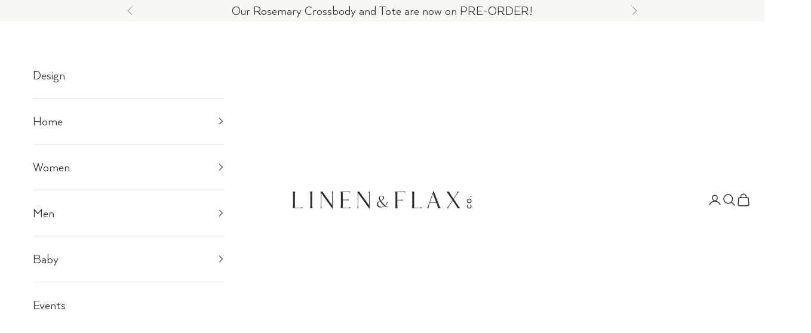

--- FILE ---
content_type: text/html; charset=utf-8
request_url: https://www.linenandflax.com/collections/apparel-sale
body_size: 39653
content:
<!doctype html>

<html class="no-js" lang="en" dir="ltr">
  <head>
    <meta charset="utf-8">
    <meta name="viewport" content="width=device-width, initial-scale=1.0, height=device-height, minimum-scale=1.0, maximum-scale=5.0">
    <title>Apparel Sale</title><link rel="canonical" href="https://www.linenandflax.com/collections/apparel-sale"><link rel="shortcut icon" href="//www.linenandflax.com/cdn/shop/files/linen_flax.png?v=1635800995&width=96">
      <link rel="apple-touch-icon" href="//www.linenandflax.com/cdn/shop/files/linen_flax.png?v=1635800995&width=180"><link rel="preconnect" href="https://fonts.shopifycdn.com" crossorigin>
    <link rel="dns-prefetch" href="https://productreviews.shopifycdn.com">
    <link href="//www.linenandflax.com/cdn/shop/t/112/assets/tap-main.min.css?v=175783232305939767021753895155" rel="stylesheet" type="text/css" media="all" />
<link rel="preload" href="//www.linenandflax.com/cdn/fonts/montserrat/montserrat_n5.07ef3781d9c78c8b93c98419da7ad4fbeebb6635.woff2" as="font" type="font/woff2" crossorigin><link rel="preload" href="//www.linenandflax.com/cdn/fonts/nunito_sans/nunitosans_n4.0276fe080df0ca4e6a22d9cb55aed3ed5ba6b1da.woff2" as="font" type="font/woff2" crossorigin><meta property="og:type" content="website">
  <meta property="og:title" content="Apparel Sale"><meta property="og:image" content="http://www.linenandflax.com/cdn/shop/files/linen-flax-logo_2x_a20c5f13-2418-49f7-a245-4c33c11d3a78.png?v=1627066862&width=2048">
  <meta property="og:image:secure_url" content="https://www.linenandflax.com/cdn/shop/files/linen-flax-logo_2x_a20c5f13-2418-49f7-a245-4c33c11d3a78.png?v=1627066862&width=2048">
  <meta property="og:image:width" content="1200">
  <meta property="og:image:height" content="628"><meta property="og:url" content="https://www.linenandflax.com/collections/apparel-sale">
<meta property="og:site_name" content="Linen and Flax Co."><meta name="twitter:card" content="summary"><meta name="twitter:title" content="Apparel Sale">
  <meta name="twitter:description" content=""><meta name="twitter:image" content="https://www.linenandflax.com/cdn/shop/files/linen-flax-logo_2x_a20c5f13-2418-49f7-a245-4c33c11d3a78.png?crop=center&height=1200&v=1627066862&width=1200">
  <meta name="twitter:image:alt" content="Linen and Flax Co.">


  <script async crossorigin fetchpriority="high" src="/cdn/shopifycloud/importmap-polyfill/es-modules-shim.2.4.0.js"></script>
<script type="application/ld+json">
  {
    "@context": "https://schema.org",
    "@type": "BreadcrumbList",
  "itemListElement": [{
      "@type": "ListItem",
      "position": 1,
      "name": "Home",
      "item": "https://www.linenandflax.com"
    },{
          "@type": "ListItem",
          "position": 2,
          "name": "Apparel Sale",
          "item": "https://www.linenandflax.com/collections/apparel-sale"
        }]
  }
  </script>





<style>/* Typography (heading) */
  @font-face {
  font-family: Montserrat;
  font-weight: 500;
  font-style: normal;
  font-display: fallback;
  src: url("//www.linenandflax.com/cdn/fonts/montserrat/montserrat_n5.07ef3781d9c78c8b93c98419da7ad4fbeebb6635.woff2") format("woff2"),
       url("//www.linenandflax.com/cdn/fonts/montserrat/montserrat_n5.adf9b4bd8b0e4f55a0b203cdd84512667e0d5e4d.woff") format("woff");
}

@font-face {
  font-family: Montserrat;
  font-weight: 500;
  font-style: italic;
  font-display: fallback;
  src: url("//www.linenandflax.com/cdn/fonts/montserrat/montserrat_i5.d3a783eb0cc26f2fda1e99d1dfec3ebaea1dc164.woff2") format("woff2"),
       url("//www.linenandflax.com/cdn/fonts/montserrat/montserrat_i5.76d414ea3d56bb79ef992a9c62dce2e9063bc062.woff") format("woff");
}

/* Typography (body) */
  @font-face {
  font-family: "Nunito Sans";
  font-weight: 400;
  font-style: normal;
  font-display: fallback;
  src: url("//www.linenandflax.com/cdn/fonts/nunito_sans/nunitosans_n4.0276fe080df0ca4e6a22d9cb55aed3ed5ba6b1da.woff2") format("woff2"),
       url("//www.linenandflax.com/cdn/fonts/nunito_sans/nunitosans_n4.b4964bee2f5e7fd9c3826447e73afe2baad607b7.woff") format("woff");
}

@font-face {
  font-family: "Nunito Sans";
  font-weight: 400;
  font-style: italic;
  font-display: fallback;
  src: url("//www.linenandflax.com/cdn/fonts/nunito_sans/nunitosans_i4.6e408730afac1484cf297c30b0e67c86d17fc586.woff2") format("woff2"),
       url("//www.linenandflax.com/cdn/fonts/nunito_sans/nunitosans_i4.c9b6dcbfa43622b39a5990002775a8381942ae38.woff") format("woff");
}

@font-face {
  font-family: "Nunito Sans";
  font-weight: 700;
  font-style: normal;
  font-display: fallback;
  src: url("//www.linenandflax.com/cdn/fonts/nunito_sans/nunitosans_n7.25d963ed46da26098ebeab731e90d8802d989fa5.woff2") format("woff2"),
       url("//www.linenandflax.com/cdn/fonts/nunito_sans/nunitosans_n7.d32e3219b3d2ec82285d3027bd673efc61a996c8.woff") format("woff");
}

@font-face {
  font-family: "Nunito Sans";
  font-weight: 700;
  font-style: italic;
  font-display: fallback;
  src: url("//www.linenandflax.com/cdn/fonts/nunito_sans/nunitosans_i7.8c1124729eec046a321e2424b2acf328c2c12139.woff2") format("woff2"),
       url("//www.linenandflax.com/cdn/fonts/nunito_sans/nunitosans_i7.af4cda04357273e0996d21184432bcb14651a64d.woff") format("woff");
}

@font-face {
      font-family: 'Arquitecta';
      src: url(//www.linenandflax.com/cdn/shop/files/arquitecta-book.ttf?v=202081180084022732) format('truetype');
    }

    @font-face {
      font-family: 'Joules';
      src: url(//www.linenandflax.com/cdn/shop/files/joules-et-jaques-serif.ttf?v=17299400030565585083) format('truetype');
    }

    @font-face {
      font-family: 'JoulesBold';
      src: url(//www.linenandflax.com/cdn/shop/files/joules-et-jaques-serif-bold.ttf?v=11306852810384280893) format('truetype');
    }
  
  :root {
    /* Container */
    --container-max-width: 100%;
    --container-xxs-max-width: 27.5rem; /* 440px */
    --container-xs-max-width: 50rem; /* 800px */
    --container-sm-max-width: 61.25rem; /* 980px */
    --container-md-max-width: 71.875rem; /* 1150px */
    --container-lg-max-width: 78.75rem; /* 1260px */
    --container-xl-max-width: 85rem; /* 1360px */
    --container-gutter: 1.25rem;

    --section-with-border-vertical-spacing: 2.5rem;
    --section-with-border-vertical-spacing-tight:2.5rem;
    --section-without-border-vertical-spacing:3.75rem;
    --section-without-border-vertical-spacing-tight:3.75rem;

    --section-stack-gap:3rem;
    --section-stack-gap-tight: 2.25rem;

    /* Form settings */
    --form-gap: 1.25rem; /* Gap between fieldset and submit button */
    --fieldset-gap: 1rem; /* Gap between each form input within a fieldset */
    --form-control-gap: 0.625rem; /* Gap between input and label (ignored for floating label) */
    --checkbox-control-gap: 0.75rem; /* Horizontal gap between checkbox and its associated label */
    --input-padding-block: 0.65rem; /* Vertical padding for input, textarea and native select */
    --input-padding-inline: 0.8rem; /* Horizontal padding for input, textarea and native select */
    --checkbox-size: 0.875rem; /* Size (width and height) for checkbox */

    /* Other sizes */
    --sticky-area-height: calc(var(--announcement-bar-is-sticky, 0) * var(--announcement-bar-height, 0px) + var(--header-is-sticky, 0) * var(--header-height, 0px));

    /* RTL support */
    --transform-logical-flip: 1;
    --transform-origin-start: left;
    --transform-origin-end: right;

    /**
     * ---------------------------------------------------------------------
     * TYPOGRAPHY
     * ---------------------------------------------------------------------
     */

    /* Font properties */
    --heading-font-family: 'Joules', Montserrat, sans-serif;
    --heading-font-weight: 500;
    --heading-font-style: normal;
    --heading-text-transform: uppercase;
    --heading-letter-spacing: 0.0em;
    --text-font-family: 'Arquitecta', "Nunito Sans", sans-serif;
    --text-font-weight: 400;
    --text-font-style: normal;
    --text-letter-spacing: 0.0em;
    --button-font: var(--text-font-style) var(--text-font-weight) var(--text-sm) / 1.65 var(--text-font-family);
    --button-text-transform: normal;
    --button-letter-spacing: 0.0em;

    /* Font sizes */--text-heading-size-factor: 1.5;
    --text-h1: max(0.6875rem, clamp(1.375rem, 1.146341463414634rem + 0.975609756097561vw, 2rem) * var(--text-heading-size-factor));
    --text-h2: max(0.6875rem, clamp(1.25rem, 1.0670731707317074rem + 0.7804878048780488vw, 1.75rem) * var(--text-heading-size-factor));
    --text-h3: max(0.6875rem, clamp(1.125rem, 1.0335365853658536rem + 0.3902439024390244vw, 1.375rem) * var(--text-heading-size-factor));
    --text-h4: max(0.6875rem, clamp(1.25rem, 0.9542682926829268rem + 0.1951219512195122vw, 1.125rem) * var(--text-heading-size-factor));
    --text-h5: calc(0.875rem * var(--text-heading-size-factor));
    --text-h6: calc(0.8rem * var(--text-heading-size-factor));

    --text-xs: 1.25rem;
    --text-sm: 1.3125rem;
    --text-base: 1.375rem;
    --text-lg: 1.5rem;
    --text-xl: 1.25rem;

    /**
     * ---------------------------------------------------------------------
     * COLORS
     * ---------------------------------------------------------------------
     */

    /* Color settings */--heading-color: 50 48 49;
    
    --accent: 243 241 236;
    --text-primary: 103 103 105;
    --background-primary: 255 255 255;
    --background-secondary: 250 248 244;
    --border-color: 232 232 233;
    --page-overlay: 0 0 0 / 0.4;

    /* Button colors */
    --button-background-primary: 243 241 236;
    --button-text-primary: 50 48 49;

    /* Status colors */
    --success-background: 212 227 203;
    --success-text: 48 122 7;
    --warning-background: 253 241 224;
    --warning-text: 237 138 0;
    --error-background: 243 204 204;
    --error-text: 203 43 43;

    /* Product colors */
    --on-sale-text: 227 44 43;
    --on-sale-badge-background: 227 44 43;
    --on-sale-badge-text: 255 255 255;
    --sold-out-badge-background: 255 255 255;
    --sold-out-badge-text: 0 0 0 / 0.65;
    --custom-badge-background: 28 28 28;
    --custom-badge-text: 255 255 255;
    --star-color: 28 28 28;

    /* Header colors */--header-background: 255 255 255;
    --header-text: 50 48 49;
    --header-border-color: 224 224 224;

    /* Footer colors */--footer-background: 255 255 255;
    --footer-text: 50 48 49;
    --footer-border-color: 224 224 224;

    /* Modal colors */--modal-background: 255 255 255;
    --modal-text: 50 48 49;
    --modal-border-color: 224 224 224;

    /* Drawer colors (reuse the same as modal) */
    --drawer-background: 255 255 255;
    --drawer-text: 50 48 49;
    --drawer-border-color: 224 224 224;

    /* Popover background (uses the primary background) */
    --popover-background: 250 248 244;
    --popover-text: 103 103 105;
    --popover-border-color: 232 232 233;

    /* Rounded variables (used for border radius) */
    --rounded-full: 9999px;
    --button-border-radius: 0.0rem;
    --input-border-radius: 0.0rem;

    /* Box shadow */
    --shadow-sm: 0 2px 8px rgb(0 0 0 / 0.05);
    --shadow: 0 5px 15px rgb(0 0 0 / 0.05);
    --shadow-md: 0 5px 30px rgb(0 0 0 / 0.05);
    --shadow-block: px px px rgb(var(--text-primary) / 0.0);

    /**
     * ---------------------------------------------------------------------
     * OTHER
     * ---------------------------------------------------------------------
     */

    --checkmark-svg-url: url(//www.linenandflax.com/cdn/shop/t/112/assets/checkmark.svg?v=37462295286077510441753895155);
    --cursor-zoom-in-svg-url: url(//www.linenandflax.com/cdn/shop/t/112/assets/cursor-zoom-in.svg?v=169204187857509059751753895155);
  }

  [dir="rtl"]:root {
    /* RTL support */
    --transform-logical-flip: -1;
    --transform-origin-start: right;
    --transform-origin-end: left;
  }

  @media screen and (min-width: 700px) {
    :root {
      /* Typography (font size) */
      --text-xs: 1.25rem;
      --text-sm: 1.3125rem;
      --text-base: 1.375rem;
      --text-lg: 1.5rem;
      --text-xl: 1.375rem;

      /* Spacing settings */
      --container-gutter: 2rem;
    }
  }

  @media screen and (min-width: 1000px) {
    :root {
      /* Spacing settings */
      --container-gutter: 3rem;

      --section-with-border-vertical-spacing: 4rem;
      --section-with-border-vertical-spacing-tight: 4rem;
      --section-without-border-vertical-spacing: 6rem;
      --section-without-border-vertical-spacing-tight: 6rem;

      --section-stack-gap:3rem;
      --section-stack-gap-tight:3rem;
    }
  }
</style><script>
  document.documentElement.classList.replace('no-js', 'js');

  // This allows to expose several variables to the global scope, to be used in scripts
  window.themeVariables = {
    settings: {
      showPageTransition: false,
      pageType: "collection",
      moneyFormat: "${{amount}}",
      moneyWithCurrencyFormat: "${{amount}} USD",
      currencyCodeEnabled: false,
      cartType: "message"
    },

    strings: {
      addToCartButton: "Add to cart",
      soldOutButton: "Sold out",
      preOrderButton: "Pre-order",
      unavailableButton: "Unavailable",
      addedToCart: "Added to your cart!",
      closeGallery: "Close gallery",
      zoomGallery: "Zoom picture",
      errorGallery: "Image cannot be loaded",
      soldOutBadge: "Sold out",
      discountBadge: "Save @@",
      sku: "SKU:",
      shippingEstimatorNoResults: "Sorry, we do not ship to your address.",
      shippingEstimatorOneResult: "There is one shipping rate for your address:",
      shippingEstimatorMultipleResults: "There are several shipping rates for your address:",
      shippingEstimatorError: "One or more error occurred while retrieving shipping rates:",
      next: "Next",
      previous: "Previous"
    },

    mediaQueries: {
      'sm': 'screen and (min-width: 700px)',
      'md': 'screen and (min-width: 1000px)',
      'lg': 'screen and (min-width: 1150px)',
      'xl': 'screen and (min-width: 1400px)',
      '2xl': 'screen and (min-width: 1600px)',
      'sm-max': 'screen and (max-width: 699px)',
      'md-max': 'screen and (max-width: 999px)',
      'lg-max': 'screen and (max-width: 1149px)',
      'xl-max': 'screen and (max-width: 1399px)',
      '2xl-max': 'screen and (max-width: 1599px)',
      'motion-safe': '(prefers-reduced-motion: no-preference)',
      'motion-reduce': '(prefers-reduced-motion: reduce)',
      'supports-hover': 'screen and (pointer: fine)',
      'supports-touch': 'screen and (hover: none)'
    }
  };</script><script async src="//www.linenandflax.com/cdn/shop/t/112/assets/es-module-shims.min.js?v=159057027972611436811753895155"></script>

    <script type="importmap">{
        "imports": {
          "vendor": "//www.linenandflax.com/cdn/shop/t/112/assets/vendor.min.js?v=47076452047713238631753895155",
          "theme": "//www.linenandflax.com/cdn/shop/t/112/assets/theme.js?v=184392424707246123961753895155",
          "photoswipe": "//www.linenandflax.com/cdn/shop/t/112/assets/photoswipe.min.js?v=96595610301167188461753895155"
        }
      }
    </script>

    <script type="module" src="//www.linenandflax.com/cdn/shop/t/112/assets/vendor.min.js?v=47076452047713238631753895155"></script>
    <script type="module" src="//www.linenandflax.com/cdn/shop/t/112/assets/theme.js?v=184392424707246123961753895155"></script>

    <script>window.performance && window.performance.mark && window.performance.mark('shopify.content_for_header.start');</script><meta name="google-site-verification" content="dT0abFo6gHANtrkDo9y6h9M_IxKJtVxPA4zULMVrYko">
<meta id="shopify-digital-wallet" name="shopify-digital-wallet" content="/8559558720/digital_wallets/dialog">
<meta name="shopify-checkout-api-token" content="4411f8727ea39690def8ea26d1fdf00e">
<link rel="alternate" type="application/atom+xml" title="Feed" href="/collections/apparel-sale.atom" />
<link rel="next" href="/collections/apparel-sale?page=2">
<link rel="alternate" type="application/json+oembed" href="https://www.linenandflax.com/collections/apparel-sale.oembed">
<script async="async" src="/checkouts/internal/preloads.js?locale=en-US"></script>
<link rel="preconnect" href="https://shop.app" crossorigin="anonymous">
<script async="async" src="https://shop.app/checkouts/internal/preloads.js?locale=en-US&shop_id=8559558720" crossorigin="anonymous"></script>
<script id="apple-pay-shop-capabilities" type="application/json">{"shopId":8559558720,"countryCode":"US","currencyCode":"USD","merchantCapabilities":["supports3DS"],"merchantId":"gid:\/\/shopify\/Shop\/8559558720","merchantName":"Linen and Flax Co.","requiredBillingContactFields":["postalAddress","email","phone"],"requiredShippingContactFields":["postalAddress","email","phone"],"shippingType":"shipping","supportedNetworks":["visa","masterCard","amex","discover","elo","jcb"],"total":{"type":"pending","label":"Linen and Flax Co.","amount":"1.00"},"shopifyPaymentsEnabled":true,"supportsSubscriptions":true}</script>
<script id="shopify-features" type="application/json">{"accessToken":"4411f8727ea39690def8ea26d1fdf00e","betas":["rich-media-storefront-analytics"],"domain":"www.linenandflax.com","predictiveSearch":true,"shopId":8559558720,"locale":"en"}</script>
<script>var Shopify = Shopify || {};
Shopify.shop = "linenflaxhome.myshopify.com";
Shopify.locale = "en";
Shopify.currency = {"active":"USD","rate":"1.0"};
Shopify.country = "US";
Shopify.theme = {"name":"Copy of Updated copy of Prestige","id":146474139837,"schema_name":"Prestige","schema_version":"7.3.3","theme_store_id":855,"role":"main"};
Shopify.theme.handle = "null";
Shopify.theme.style = {"id":null,"handle":null};
Shopify.cdnHost = "www.linenandflax.com/cdn";
Shopify.routes = Shopify.routes || {};
Shopify.routes.root = "/";</script>
<script type="module">!function(o){(o.Shopify=o.Shopify||{}).modules=!0}(window);</script>
<script>!function(o){function n(){var o=[];function n(){o.push(Array.prototype.slice.apply(arguments))}return n.q=o,n}var t=o.Shopify=o.Shopify||{};t.loadFeatures=n(),t.autoloadFeatures=n()}(window);</script>
<script>
  window.ShopifyPay = window.ShopifyPay || {};
  window.ShopifyPay.apiHost = "shop.app\/pay";
  window.ShopifyPay.redirectState = null;
</script>
<script id="shop-js-analytics" type="application/json">{"pageType":"collection"}</script>
<script defer="defer" async type="module" src="//www.linenandflax.com/cdn/shopifycloud/shop-js/modules/v2/client.init-shop-cart-sync_BT-GjEfc.en.esm.js"></script>
<script defer="defer" async type="module" src="//www.linenandflax.com/cdn/shopifycloud/shop-js/modules/v2/chunk.common_D58fp_Oc.esm.js"></script>
<script defer="defer" async type="module" src="//www.linenandflax.com/cdn/shopifycloud/shop-js/modules/v2/chunk.modal_xMitdFEc.esm.js"></script>
<script type="module">
  await import("//www.linenandflax.com/cdn/shopifycloud/shop-js/modules/v2/client.init-shop-cart-sync_BT-GjEfc.en.esm.js");
await import("//www.linenandflax.com/cdn/shopifycloud/shop-js/modules/v2/chunk.common_D58fp_Oc.esm.js");
await import("//www.linenandflax.com/cdn/shopifycloud/shop-js/modules/v2/chunk.modal_xMitdFEc.esm.js");

  window.Shopify.SignInWithShop?.initShopCartSync?.({"fedCMEnabled":true,"windoidEnabled":true});

</script>
<script>
  window.Shopify = window.Shopify || {};
  if (!window.Shopify.featureAssets) window.Shopify.featureAssets = {};
  window.Shopify.featureAssets['shop-js'] = {"shop-cart-sync":["modules/v2/client.shop-cart-sync_DZOKe7Ll.en.esm.js","modules/v2/chunk.common_D58fp_Oc.esm.js","modules/v2/chunk.modal_xMitdFEc.esm.js"],"init-fed-cm":["modules/v2/client.init-fed-cm_B6oLuCjv.en.esm.js","modules/v2/chunk.common_D58fp_Oc.esm.js","modules/v2/chunk.modal_xMitdFEc.esm.js"],"shop-cash-offers":["modules/v2/client.shop-cash-offers_D2sdYoxE.en.esm.js","modules/v2/chunk.common_D58fp_Oc.esm.js","modules/v2/chunk.modal_xMitdFEc.esm.js"],"shop-login-button":["modules/v2/client.shop-login-button_QeVjl5Y3.en.esm.js","modules/v2/chunk.common_D58fp_Oc.esm.js","modules/v2/chunk.modal_xMitdFEc.esm.js"],"pay-button":["modules/v2/client.pay-button_DXTOsIq6.en.esm.js","modules/v2/chunk.common_D58fp_Oc.esm.js","modules/v2/chunk.modal_xMitdFEc.esm.js"],"shop-button":["modules/v2/client.shop-button_DQZHx9pm.en.esm.js","modules/v2/chunk.common_D58fp_Oc.esm.js","modules/v2/chunk.modal_xMitdFEc.esm.js"],"avatar":["modules/v2/client.avatar_BTnouDA3.en.esm.js"],"init-windoid":["modules/v2/client.init-windoid_CR1B-cfM.en.esm.js","modules/v2/chunk.common_D58fp_Oc.esm.js","modules/v2/chunk.modal_xMitdFEc.esm.js"],"init-shop-for-new-customer-accounts":["modules/v2/client.init-shop-for-new-customer-accounts_C_vY_xzh.en.esm.js","modules/v2/client.shop-login-button_QeVjl5Y3.en.esm.js","modules/v2/chunk.common_D58fp_Oc.esm.js","modules/v2/chunk.modal_xMitdFEc.esm.js"],"init-shop-email-lookup-coordinator":["modules/v2/client.init-shop-email-lookup-coordinator_BI7n9ZSv.en.esm.js","modules/v2/chunk.common_D58fp_Oc.esm.js","modules/v2/chunk.modal_xMitdFEc.esm.js"],"init-shop-cart-sync":["modules/v2/client.init-shop-cart-sync_BT-GjEfc.en.esm.js","modules/v2/chunk.common_D58fp_Oc.esm.js","modules/v2/chunk.modal_xMitdFEc.esm.js"],"shop-toast-manager":["modules/v2/client.shop-toast-manager_DiYdP3xc.en.esm.js","modules/v2/chunk.common_D58fp_Oc.esm.js","modules/v2/chunk.modal_xMitdFEc.esm.js"],"init-customer-accounts":["modules/v2/client.init-customer-accounts_D9ZNqS-Q.en.esm.js","modules/v2/client.shop-login-button_QeVjl5Y3.en.esm.js","modules/v2/chunk.common_D58fp_Oc.esm.js","modules/v2/chunk.modal_xMitdFEc.esm.js"],"init-customer-accounts-sign-up":["modules/v2/client.init-customer-accounts-sign-up_iGw4briv.en.esm.js","modules/v2/client.shop-login-button_QeVjl5Y3.en.esm.js","modules/v2/chunk.common_D58fp_Oc.esm.js","modules/v2/chunk.modal_xMitdFEc.esm.js"],"shop-follow-button":["modules/v2/client.shop-follow-button_CqMgW2wH.en.esm.js","modules/v2/chunk.common_D58fp_Oc.esm.js","modules/v2/chunk.modal_xMitdFEc.esm.js"],"checkout-modal":["modules/v2/client.checkout-modal_xHeaAweL.en.esm.js","modules/v2/chunk.common_D58fp_Oc.esm.js","modules/v2/chunk.modal_xMitdFEc.esm.js"],"shop-login":["modules/v2/client.shop-login_D91U-Q7h.en.esm.js","modules/v2/chunk.common_D58fp_Oc.esm.js","modules/v2/chunk.modal_xMitdFEc.esm.js"],"lead-capture":["modules/v2/client.lead-capture_BJmE1dJe.en.esm.js","modules/v2/chunk.common_D58fp_Oc.esm.js","modules/v2/chunk.modal_xMitdFEc.esm.js"],"payment-terms":["modules/v2/client.payment-terms_Ci9AEqFq.en.esm.js","modules/v2/chunk.common_D58fp_Oc.esm.js","modules/v2/chunk.modal_xMitdFEc.esm.js"]};
</script>
<script>(function() {
  var isLoaded = false;
  function asyncLoad() {
    if (isLoaded) return;
    isLoaded = true;
    var urls = ["https:\/\/instafeed.nfcube.com\/cdn\/387b6cb31914675e9e422d5b4bd7198c.js?shop=linenflaxhome.myshopify.com","https:\/\/d3hw6dc1ow8pp2.cloudfront.net\/reviewsWidget.min.js?shop=linenflaxhome.myshopify.com","https:\/\/static.shareasale.com\/json\/shopify\/deduplication.js?shop=linenflaxhome.myshopify.com","https:\/\/static.shareasale.com\/json\/shopify\/shareasale-tracking.js?sasmid=133957\u0026ssmtid=19038\u0026shop=linenflaxhome.myshopify.com"];
    for (var i = 0; i < urls.length; i++) {
      var s = document.createElement('script');
      s.type = 'text/javascript';
      s.async = true;
      s.src = urls[i];
      var x = document.getElementsByTagName('script')[0];
      x.parentNode.insertBefore(s, x);
    }
  };
  if(window.attachEvent) {
    window.attachEvent('onload', asyncLoad);
  } else {
    window.addEventListener('load', asyncLoad, false);
  }
})();</script>
<script id="__st">var __st={"a":8559558720,"offset":-18000,"reqid":"0dc6b24b-66fd-4519-8d43-81c3b43dc025-1769060623","pageurl":"www.linenandflax.com\/collections\/apparel-sale","u":"aecfe4592668","p":"collection","rtyp":"collection","rid":278652846269};</script>
<script>window.ShopifyPaypalV4VisibilityTracking = true;</script>
<script id="captcha-bootstrap">!function(){'use strict';const t='contact',e='account',n='new_comment',o=[[t,t],['blogs',n],['comments',n],[t,'customer']],c=[[e,'customer_login'],[e,'guest_login'],[e,'recover_customer_password'],[e,'create_customer']],r=t=>t.map((([t,e])=>`form[action*='/${t}']:not([data-nocaptcha='true']) input[name='form_type'][value='${e}']`)).join(','),a=t=>()=>t?[...document.querySelectorAll(t)].map((t=>t.form)):[];function s(){const t=[...o],e=r(t);return a(e)}const i='password',u='form_key',d=['recaptcha-v3-token','g-recaptcha-response','h-captcha-response',i],f=()=>{try{return window.sessionStorage}catch{return}},m='__shopify_v',_=t=>t.elements[u];function p(t,e,n=!1){try{const o=window.sessionStorage,c=JSON.parse(o.getItem(e)),{data:r}=function(t){const{data:e,action:n}=t;return t[m]||n?{data:e,action:n}:{data:t,action:n}}(c);for(const[e,n]of Object.entries(r))t.elements[e]&&(t.elements[e].value=n);n&&o.removeItem(e)}catch(o){console.error('form repopulation failed',{error:o})}}const l='form_type',E='cptcha';function T(t){t.dataset[E]=!0}const w=window,h=w.document,L='Shopify',v='ce_forms',y='captcha';let A=!1;((t,e)=>{const n=(g='f06e6c50-85a8-45c8-87d0-21a2b65856fe',I='https://cdn.shopify.com/shopifycloud/storefront-forms-hcaptcha/ce_storefront_forms_captcha_hcaptcha.v1.5.2.iife.js',D={infoText:'Protected by hCaptcha',privacyText:'Privacy',termsText:'Terms'},(t,e,n)=>{const o=w[L][v],c=o.bindForm;if(c)return c(t,g,e,D).then(n);var r;o.q.push([[t,g,e,D],n]),r=I,A||(h.body.append(Object.assign(h.createElement('script'),{id:'captcha-provider',async:!0,src:r})),A=!0)});var g,I,D;w[L]=w[L]||{},w[L][v]=w[L][v]||{},w[L][v].q=[],w[L][y]=w[L][y]||{},w[L][y].protect=function(t,e){n(t,void 0,e),T(t)},Object.freeze(w[L][y]),function(t,e,n,w,h,L){const[v,y,A,g]=function(t,e,n){const i=e?o:[],u=t?c:[],d=[...i,...u],f=r(d),m=r(i),_=r(d.filter((([t,e])=>n.includes(e))));return[a(f),a(m),a(_),s()]}(w,h,L),I=t=>{const e=t.target;return e instanceof HTMLFormElement?e:e&&e.form},D=t=>v().includes(t);t.addEventListener('submit',(t=>{const e=I(t);if(!e)return;const n=D(e)&&!e.dataset.hcaptchaBound&&!e.dataset.recaptchaBound,o=_(e),c=g().includes(e)&&(!o||!o.value);(n||c)&&t.preventDefault(),c&&!n&&(function(t){try{if(!f())return;!function(t){const e=f();if(!e)return;const n=_(t);if(!n)return;const o=n.value;o&&e.removeItem(o)}(t);const e=Array.from(Array(32),(()=>Math.random().toString(36)[2])).join('');!function(t,e){_(t)||t.append(Object.assign(document.createElement('input'),{type:'hidden',name:u})),t.elements[u].value=e}(t,e),function(t,e){const n=f();if(!n)return;const o=[...t.querySelectorAll(`input[type='${i}']`)].map((({name:t})=>t)),c=[...d,...o],r={};for(const[a,s]of new FormData(t).entries())c.includes(a)||(r[a]=s);n.setItem(e,JSON.stringify({[m]:1,action:t.action,data:r}))}(t,e)}catch(e){console.error('failed to persist form',e)}}(e),e.submit())}));const S=(t,e)=>{t&&!t.dataset[E]&&(n(t,e.some((e=>e===t))),T(t))};for(const o of['focusin','change'])t.addEventListener(o,(t=>{const e=I(t);D(e)&&S(e,y())}));const B=e.get('form_key'),M=e.get(l),P=B&&M;t.addEventListener('DOMContentLoaded',(()=>{const t=y();if(P)for(const e of t)e.elements[l].value===M&&p(e,B);[...new Set([...A(),...v().filter((t=>'true'===t.dataset.shopifyCaptcha))])].forEach((e=>S(e,t)))}))}(h,new URLSearchParams(w.location.search),n,t,e,['guest_login'])})(!0,!0)}();</script>
<script integrity="sha256-4kQ18oKyAcykRKYeNunJcIwy7WH5gtpwJnB7kiuLZ1E=" data-source-attribution="shopify.loadfeatures" defer="defer" src="//www.linenandflax.com/cdn/shopifycloud/storefront/assets/storefront/load_feature-a0a9edcb.js" crossorigin="anonymous"></script>
<script crossorigin="anonymous" defer="defer" src="//www.linenandflax.com/cdn/shopifycloud/storefront/assets/shopify_pay/storefront-65b4c6d7.js?v=20250812"></script>
<script data-source-attribution="shopify.dynamic_checkout.dynamic.init">var Shopify=Shopify||{};Shopify.PaymentButton=Shopify.PaymentButton||{isStorefrontPortableWallets:!0,init:function(){window.Shopify.PaymentButton.init=function(){};var t=document.createElement("script");t.src="https://www.linenandflax.com/cdn/shopifycloud/portable-wallets/latest/portable-wallets.en.js",t.type="module",document.head.appendChild(t)}};
</script>
<script data-source-attribution="shopify.dynamic_checkout.buyer_consent">
  function portableWalletsHideBuyerConsent(e){var t=document.getElementById("shopify-buyer-consent"),n=document.getElementById("shopify-subscription-policy-button");t&&n&&(t.classList.add("hidden"),t.setAttribute("aria-hidden","true"),n.removeEventListener("click",e))}function portableWalletsShowBuyerConsent(e){var t=document.getElementById("shopify-buyer-consent"),n=document.getElementById("shopify-subscription-policy-button");t&&n&&(t.classList.remove("hidden"),t.removeAttribute("aria-hidden"),n.addEventListener("click",e))}window.Shopify?.PaymentButton&&(window.Shopify.PaymentButton.hideBuyerConsent=portableWalletsHideBuyerConsent,window.Shopify.PaymentButton.showBuyerConsent=portableWalletsShowBuyerConsent);
</script>
<script data-source-attribution="shopify.dynamic_checkout.cart.bootstrap">document.addEventListener("DOMContentLoaded",(function(){function t(){return document.querySelector("shopify-accelerated-checkout-cart, shopify-accelerated-checkout")}if(t())Shopify.PaymentButton.init();else{new MutationObserver((function(e,n){t()&&(Shopify.PaymentButton.init(),n.disconnect())})).observe(document.body,{childList:!0,subtree:!0})}}));
</script>
<link id="shopify-accelerated-checkout-styles" rel="stylesheet" media="screen" href="https://www.linenandflax.com/cdn/shopifycloud/portable-wallets/latest/accelerated-checkout-backwards-compat.css" crossorigin="anonymous">
<style id="shopify-accelerated-checkout-cart">
        #shopify-buyer-consent {
  margin-top: 1em;
  display: inline-block;
  width: 100%;
}

#shopify-buyer-consent.hidden {
  display: none;
}

#shopify-subscription-policy-button {
  background: none;
  border: none;
  padding: 0;
  text-decoration: underline;
  font-size: inherit;
  cursor: pointer;
}

#shopify-subscription-policy-button::before {
  box-shadow: none;
}

      </style>

<script>window.performance && window.performance.mark && window.performance.mark('shopify.content_for_header.end');</script>
<link href="//www.linenandflax.com/cdn/shop/t/112/assets/theme.css?v=156282562742721872501753895155" rel="stylesheet" type="text/css" media="all" /><link href="//www.linenandflax.com/cdn/shop/t/112/assets/custom.css?v=92939468666772741341753895155" rel="stylesheet" type="text/css" media="all" />
    <!-- Zapiet | Store Pickup + Delivery -->
    
<style type="text/css">
.mfp-bg{z-index:999999998;overflow:hidden;background:#0b0b0b;opacity:.8}.mfp-bg,.mfp-wrap{top:0;left:0;width:100%;height:100%;position:fixed}.mfp-wrap{z-index:999999999;outline:none!important;-webkit-backface-visibility:hidden}.mfp-container{text-align:center;position:absolute;width:100%;height:100%;left:0;top:0;padding:0 8px;-webkit-box-sizing:border-box;box-sizing:border-box}.mfp-container:before{content:"";display:inline-block;height:100%;vertical-align:middle}.mfp-align-top .mfp-container:before{display:none}.mfp-content{position:relative;display:inline-block;vertical-align:middle;margin:0 auto;text-align:left;z-index:1045}.mfp-ajax-holder .mfp-content,.mfp-inline-holder .mfp-content{width:100%;cursor:auto}.mfp-ajax-cur{cursor:progress}.mfp-zoom-out-cur,.mfp-zoom-out-cur .mfp-image-holder .mfp-close{cursor:-webkit-zoom-out;cursor:zoom-out}.mfp-zoom{cursor:pointer;cursor:-webkit-zoom-in;cursor:zoom-in}.mfp-auto-cursor .mfp-content{cursor:auto}.mfp-arrow,.mfp-close,.mfp-counter,.mfp-preloader{-webkit-user-select:none;-moz-user-select:none;-ms-user-select:none;user-select:none}.mfp-loading.mfp-figure{display:none}.mfp-hide{display:none!important}.mfp-preloader{color:#ccc;position:absolute;top:50%;width:auto;text-align:center;margin-top:-.8em;left:8px;right:8px;z-index:1044}.mfp-preloader a{color:#ccc}.mfp-preloader a:hover{color:#fff}.mfp-s-error .mfp-content,.mfp-s-ready .mfp-preloader{display:none}button.mfp-arrow,button.mfp-close{overflow:visible;cursor:pointer;background:transparent;border:0;-webkit-appearance:none;display:block;outline:none;padding:0;z-index:1046;-webkit-box-shadow:none;box-shadow:none;-ms-touch-action:manipulation;touch-action:manipulation}button::-moz-focus-inner{padding:0;border:0}.mfp-close{width:44px;height:44px;line-height:44px;position:absolute;right:0;top:0;text-decoration:none;text-align:center;opacity:.65;padding:0 0 18px 10px;color:#fff;font-style:normal;font-size:28px;font-family:Arial,Baskerville,monospace}.mfp-close:focus,.mfp-close:hover{opacity:1}.mfp-close:active{top:1px}.mfp-close-btn-in .mfp-close{color:#333}@media (max-width:900px){.mfp-container{padding-left:6px;padding-right:6px}}.picker,.picker__holder{width:100%;position:absolute}.picker{font-size:16px;text-align:left;line-height:1.2;color:#000;z-index:10000;-webkit-user-select:none;-moz-user-select:none;-ms-user-select:none;user-select:none}.picker__input{cursor:default}.picker__input.picker__input--active{border-color:#0089ec}.picker__holder{overflow-y:auto;-webkit-overflow-scrolling:touch;background:#fff;border:1px solid #aaa;border-top-width:0;border-bottom-width:0;border-radius:0 0 5px 5px;-webkit-box-sizing:border-box;box-sizing:border-box;min-width:176px;max-width:466px;max-height:0;-ms-filter:"progid:DXImageTransform.Microsoft.Alpha(Opacity=0)";filter:alpha(opacity=0);-moz-opacity:0;opacity:0;-webkit-transform:translateY(-1em)perspective(600px)rotateX(10deg);transform:translateY(-1em)perspective(600px)rotateX(10deg);transition:-webkit-transform .15s ease-out,opacity .15s ease-out,max-height 0s .15s,border-width 0s .15s;-webkit-transition:opacity .15s ease-out,max-height 0s .15s,border-width 0s .15s,-webkit-transform .15s ease-out;transition:opacity .15s ease-out,max-height 0s .15s,border-width 0s .15s,-webkit-transform .15s ease-out;transition:transform .15s ease-out,opacity .15s ease-out,max-height 0s .15s,border-width 0s .15s;transition:transform .15s ease-out,opacity .15s ease-out,max-height 0s .15s,border-width 0s .15s,-webkit-transform .15s ease-out}.picker__frame{padding:1px}.picker__wrap{margin:-1px}.picker--opened .picker__holder{max-height:25em;-ms-filter:"progid:DXImageTransform.Microsoft.Alpha(Opacity=100)";filter:alpha(opacity=100);-moz-opacity:1;opacity:1;border-top-width:1px;border-bottom-width:1px;-webkit-transform:translateY(0)perspective(600px)rotateX(0);transform:translateY(0)perspective(600px)rotateX(0);transition:-webkit-transform .15s ease-out,opacity .15s ease-out,max-height 0s,border-width 0s;-webkit-transition:opacity .15s ease-out,max-height 0s,border-width 0s,-webkit-transform .15s ease-out;transition:opacity .15s ease-out,max-height 0s,border-width 0s,-webkit-transform .15s ease-out;transition:transform .15s ease-out,opacity .15s ease-out,max-height 0s,border-width 0s;transition:transform .15s ease-out,opacity .15s ease-out,max-height 0s,border-width 0s,-webkit-transform .15s ease-out;-webkit-box-shadow:0 6px 18px 1px rgba(0,0,0,.12);box-shadow:0 6px 18px 1px rgba(0,0,0,.12)}.picker__footer,.picker__header,.picker__table{text-align:center}.picker__day--highlighted,.picker__select--month:focus,.picker__select--year:focus{border-color:#0089ec}.picker__box{padding:0 1em}.picker__header{position:relative;margin-top:.75em}.picker__month,.picker__year{font-weight:500;display:inline-block;margin-left:.25em;margin-right:.25em}.picker__year{color:#999;font-size:.8em;font-style:italic}.picker__select--month,.picker__select--year{border:1px solid #b7b7b7;height:2em;padding:.5em;margin-left:.25em;margin-right:.25em}.picker__select--month{width:35%}.picker__select--year{width:22.5%}.picker__nav--next,.picker__nav--prev{position:absolute;padding:.5em 1.25em;width:1em;height:1em;-webkit-box-sizing:content-box;box-sizing:content-box;top:-.25em}.picker__nav--prev{left:-1em;padding-right:1.25em}.picker__nav--next{right:-1em;padding-left:1.25em}@media (min-width:24.5em){.picker__select--month,.picker__select--year{margin-top:-.5em}.picker__nav--next,.picker__nav--prev{top:-.33em}.picker__nav--prev{padding-right:1.5em}.picker__nav--next{padding-left:1.5em}}.picker__nav--next:before,.picker__nav--prev:before{content:" ";border-top:.5em solid transparent;border-bottom:.5em solid transparent;border-right:.75em solid #000;width:0;height:0;display:block;margin:0 auto}.picker__nav--next:before{border-right:0;border-left:.75em solid #000}.picker__nav--next:hover,.picker__nav--prev:hover{cursor:pointer;color:#000;background:#b1dcfb}.picker__nav--disabled,.picker__nav--disabled:before,.picker__nav--disabled:before:hover,.picker__nav--disabled:hover{cursor:default;background:0 0;border-right-color:#f5f5f5;border-left-color:#f5f5f5}.picker--focused .picker__day--highlighted,.picker__day--highlighted:hover,.picker__day--infocus:hover,.picker__day--outfocus:hover{color:#000;cursor:pointer;background:#b1dcfb}.picker__table{border-collapse:collapse;border-spacing:0;table-layout:fixed;font-size:inherit;width:100%;margin-top:.75em;margin-bottom:.5em}@media (min-height:33.875em){.picker__table{margin-bottom:.75em}}.picker__table td{margin:0;padding:0}.picker__weekday{width:14.285714286%;font-size:.75em;padding-bottom:.25em;color:#999;font-weight:500}@media (min-height:33.875em){.picker__weekday{padding-bottom:.5em}}.picker__day{padding:.3125em 0;font-weight:200;border:1px solid transparent}.picker__day--today{position:relative}.picker__day--today:before{content:" ";position:absolute;top:2px;right:2px;width:0;height:0;border-top:.5em solid #0059bc;border-left:.5em solid transparent}.picker__day--disabled:before{border-top-color:#aaa}.picker__day--outfocus{color:#ddd}.picker--focused .picker__day--selected,.picker__day--selected,.picker__day--selected:hover{background:#0089ec;color:#fff}.picker--focused .picker__day--disabled,.picker__day--disabled,.picker__day--disabled:hover{background:#f5f5f5;border-color:#f5f5f5;color:#ddd;cursor:default}.picker__day--highlighted.picker__day--disabled,.picker__day--highlighted.picker__day--disabled:hover{background:#bbb}.picker__button--clear,.picker__button--close,.picker__button--today{border:1px solid #fff;background:#fff;font-size:.8em;padding:.66em 0;font-weight:700;width:33%;display:inline-block;vertical-align:bottom}.picker__button--clear:hover,.picker__button--close:hover,.picker__button--today:hover{cursor:pointer;color:#000;background:#b1dcfb;border-bottom-color:#b1dcfb}.picker__button--clear:focus,.picker__button--close:focus,.picker__button--today:focus{background:#b1dcfb;border-color:#0089ec;outline:0}.picker__button--clear:before,.picker__button--close:before,.picker__button--today:before{position:relative;display:inline-block;height:0}.picker__button--clear:before,.picker__button--today:before{content:" ";margin-right:.45em}.picker__button--today:before{top:-.05em;width:0;border-top:.66em solid #0059bc;border-left:.66em solid transparent}.picker__button--clear:before{top:-.25em;width:.66em;border-top:3px solid #e20}.picker__button--close:before{content:"\D7";top:-.1em;vertical-align:top;font-size:1.1em;margin-right:.35em;color:#777}.picker__button--today[disabled],.picker__button--today[disabled]:hover{background:#f5f5f5;border-color:#f5f5f5;color:#ddd;cursor:default}.picker__button--today[disabled]:before{border-top-color:#aaa}.picker--focused .picker__list-item--highlighted,.picker__list-item--highlighted:hover,.picker__list-item:hover{background:#b1dcfb;cursor:pointer;color:#000}.picker__list{list-style:none;padding:.75em 0 4.2em;margin:0}.picker__list-item{border-bottom:1px solid #ddd;border-top:1px solid #ddd;margin-bottom:-1px;position:relative;background:#fff;padding:.75em 1.25em}@media (min-height:46.75em){.picker__list-item{padding:.5em 1em}}.picker__list-item--highlighted,.picker__list-item:hover{border-color:#0089ec;z-index:10}.picker--focused .picker__list-item--selected,.picker__list-item--selected,.picker__list-item--selected:hover{background:#0089ec;color:#fff;z-index:10}.picker--focused .picker__list-item--disabled,.picker__list-item--disabled,.picker__list-item--disabled:hover{background:#f5f5f5;color:#ddd;cursor:default;border-color:#ddd;z-index:auto}.picker--time .picker__button--clear{display:block;width:80%;margin:1em auto 0;padding:1em 1.25em;background:0 0;border:0;font-weight:500;font-size:.67em;text-align:center;text-transform:uppercase;color:#666}.picker--time .picker__button--clear:focus,.picker--time .picker__button--clear:hover{background:#e20;border-color:#e20;cursor:pointer;color:#fff;outline:0}.picker--time .picker__button--clear:before{top:-.25em;color:#666;font-size:1.25em;font-weight:700}.picker--time .picker__button--clear:focus:before,.picker--time .picker__button--clear:hover:before{color:#fff;border-color:#fff}.picker--time{min-width:256px;max-width:320px}.picker--time .picker__holder{background:#f2f2f2}@media (min-height:40.125em){.picker--time .picker__holder{font-size:.875em}}.picker--time .picker__box{padding:0;position:relative}#storePickupApp{display:-webkit-box;display:-ms-flexbox;display:flex;-webkit-box-orient:vertical;-webkit-box-direction:normal;-ms-flex-direction:column;flex-direction:column;margin-bottom:1rem;margin-top:1rem;text-align:left}#storePickupApp tr{display:table-row}#storePickupApp tr td{display:table-cell;float:inherit;padding:0}#storePickupApp .address{margin-bottom:0;padding-bottom:0}#storePickupApp .filterByRegion select{width:100%}#storePickupApp .row{display:block}#storePickupApp .picker__weekday{padding:1em!important;display:table-cell;float:inherit}#storePickupApp input[type=text]{-webkit-box-flex:1;-ms-flex-positive:1;flex-grow:1;padding:.7em 1em;border:1px solid #dadada;-webkit-box-shadow:inset 0 1px 3px #ddd;box-shadow:inset 0 1px 3px #ddd;-webkit-box-sizing:border-box;box-sizing:border-box;border-radius:4px;width:100%;margin-bottom:0;font-size:.9em;line-height:1em;height:inherit}#storePickupApp p{padding:0;margin:10px 0;font-size:.9em}#storePickupApp .pickupPagination{padding:0;margin:1em 0 0;font-size:.9em;display:-webkit-box;display:-ms-flexbox;display:flex;-webkit-box-align:center;-ms-flex-align:center;align-items:center;-webkit-box-pack:center;-ms-flex-pack:center;justify-content:center}#storePickupApp .pickupPagination li{margin-right:.4em;border:1px solid #dadada;border-radius:4px;display:-webkit-box;display:-ms-flexbox;display:flex}#storePickupApp .pickupPagination li a{padding:.5em 1em}#storePickupApp .pickupPagination li.active{background:#eee}#storePickupApp .pickupPagination li:hover{border-color:#c1c1c1}#storePickupApp .checkoutMethodsContainer{display:-webkit-box;display:-ms-flexbox;display:flex;-webkit-box-align:center;-ms-flex-align:center;align-items:center;-webkit-box-flex:1;-ms-flex-positive:1;flex-grow:1;-ms-flex-wrap:nowrap;flex-wrap:nowrap;-webkit-box-align:stretch;-ms-flex-align:stretch;align-items:stretch}#storePickupApp .checkoutMethodsContainer.inline{-webkit-box-orient:vertical;-webkit-box-direction:normal;-ms-flex-direction:column;flex-direction:column}#storePickupApp .checkoutMethodsContainer.inline,#storePickupApp .checkoutMethodsContainer.inline .checkoutMethod{display:-webkit-box;display:-ms-flexbox;display:flex}#storePickupApp .checkoutMethodsContainer.default .checkoutMethod{-webkit-box-flex:1;-ms-flex:1;flex:1;-webkit-box-orient:vertical;-webkit-box-direction:normal;-ms-flex-direction:column;flex-direction:column;-webkit-box-pack:center;-ms-flex-pack:center;justify-content:center;-webkit-box-align:center;-ms-flex-align:center;align-items:center;display:-webkit-box;display:-ms-flexbox;display:flex;margin-right:.5em;border:1px solid #dadada;border-radius:5px;padding:1em}#storePickupApp .checkoutMethodsContainer.default .checkoutMethod:last-child{margin-right:0}#storePickupApp .checkoutMethodsContainer.default .checkoutMethod:hover{cursor:pointer;border-color:#c1c1c1}#storePickupApp .checkoutMethodsContainer.default .checkoutMethod.active{background:#eee}#storePickupApp .checkoutMethodsContainer.default .checkoutMethod .checkoutMethodImage{display:-webkit-box;display:-ms-flexbox;display:flex;-webkit-box-align:center;-ms-flex-align:center;align-items:center;-webkit-box-pack:center;-ms-flex-pack:center;justify-content:center;padding-bottom:.5em}#storePickupApp .checkoutMethodsContainer.default .checkoutMethod .checkoutMethodImage img{max-height:26px}#storePickupApp .checkoutMethodsContainer.default .checkoutMethod .checkoutMethodName{text-align:center;line-height:1em;font-size:.9em}#storePickupApp .checkoutMethodsContainer.custom .checkoutMethod{-webkit-box-flex:1;-ms-flex:1;flex:1;-webkit-box-orient:vertical;-webkit-box-direction:normal;-ms-flex-direction:column;flex-direction:column;-webkit-box-pack:center;-ms-flex-pack:center;justify-content:center;-webkit-box-align:center;-ms-flex-align:center;align-items:center;display:-webkit-box;display:-ms-flexbox;display:flex;margin-right:.5em}#storePickupApp .checkoutMethodsContainer.custom .checkoutMethod:last-child{margin-right:0}#storePickupApp .checkoutMethodsContainer.custom .checkoutMethod .checkoutMethodImage{display:-webkit-box;display:-ms-flexbox;display:flex;-webkit-box-align:center;-ms-flex-align:center;align-items:center;-webkit-box-pack:center;-ms-flex-pack:center;justify-content:center}#storePickupApp .checkoutMethodContainer.pickup #searchBlock{margin-top:1em}#storePickupApp .checkoutMethodContainer .inputWithButton{display:-webkit-box;display:-ms-flexbox;display:flex;margin-bottom:1em;position:relative}#storePickupApp .checkoutMethodContainer .inputWithButton input[type=text]{-webkit-box-flex:1;-ms-flex:1;flex:1;border-right:0;margin:0;max-width:inherit;border-radius:4px 0 0 4px;line-height:1em}#storePickupApp .checkoutMethodContainer .inputWithButton .button{display:-webkit-box;display:-ms-flexbox;display:flex;-webkit-box-align:center;-ms-flex-align:center;align-items:center;-webkit-box-pack:center;-ms-flex-pack:center;justify-content:center;background:#eee;border:none;border:1px solid #dadada;border-radius:0 4px 4px 0;font-size:1.2em;padding:0 .6em;margin:0;width:inherit}#storePickupApp .checkoutMethodContainer .inputWithButton .button:hover{cursor:pointer}#storePickupApp .checkoutMethodContainer .inputWithButton .button .fa{color:#000}#storePickupApp .checkoutMethodContainer .locations{border:1px solid #dadada;border-radius:4px;margin-top:.5em;max-height:240px;overflow-y:auto}#storePickupApp .checkoutMethodContainer .locations .location{padding:1em;display:-webkit-box;display:-ms-flexbox;display:flex;line-height:1.2em;border-bottom:1px solid #f3f3f3;margin-bottom:0;-webkit-box-align:start;-ms-flex-align:start;align-items:flex-start}#storePickupApp .checkoutMethodContainer .locations .location input[type=radio]{margin-top:.2em;margin-right:.7em;height:inherit}#storePickupApp .checkoutMethodContainer .locations .location:last-child{border-bottom:none}#storePickupApp .checkoutMethodContainer .locations .location.active{background:#eee}#storePickupApp .checkoutMethodContainer .locations .location .block{display:-webkit-box;display:-ms-flexbox;display:flex;-webkit-box-orient:vertical;-webkit-box-direction:normal;-ms-flex-direction:column;flex-direction:column;font-size:.9em}#storePickupApp .checkoutMethodContainer .locations .location .block .company_name{display:-webkit-box;display:-ms-flexbox;display:flex;margin-bottom:.3em}#storePickupApp .checkoutMethodContainer .locations .location .block .moreInformationLink{margin-top:.3em}#storePickupApp .checkoutMethodContainer .picker__holder{bottom:-39px}#storePickupApp .checkoutMethodContainer .picker__list{padding:0;display:block}#storePickupApp .checkoutMethodContainer.delivery .inputWithButton,#storePickupApp .checkoutMethodContainer.shipping .inputWithButton{margin-bottom:0}#storePickupApp .checkoutMethodContainer .picker__list-item,#storePickupApp .checkoutMethodContainer .picker__list-item:first-child,#storePickupApp .checkoutMethodContainer .picker__list-item:nth-child(0),#storePickupApp .checkoutMethodContainer .picker__list-item:nth-child(2),#storePickupApp .checkoutMethodContainer .picker__list-item:nth-child(3),#storePickupApp .checkoutMethodContainer .picker__list-item:nth-child(4),#storePickupApp .checkoutMethodContainer .picker__list-item:nth-child(5){width:100%;display:block;padding:1em}#storePickupApp .checkoutMethodContainer.pickup .datePicker{margin-top:1em;margin-bottom:0}#storePickupApp .checkoutMethodContainer.delivery .picker--time .picker__list-item--disabled{display:none}#storePickupApp .spinnerContainer{padding:.5em 0;display:-webkit-box;display:-ms-flexbox;display:flex;-webkit-box-pack:center;-ms-flex-pack:center;justify-content:center;font-size:1.5em}#storePickupApp .error,#storePickupApp .error p{color:#c00}#storePickupApp .picker{left:0}.drawer__cart #storePickupApp .checkoutMethod .checkoutMethodImage img{-webkit-filter:invert(1);filter:invert(1)}.drawer__cart #storePickupApp .checkoutMethod.active{color:#222323}.drawer__cart #storePickupApp .checkoutMethod.active img{-webkit-filter:invert(0);filter:invert(0)}.drawer__cart #storePickupApp .inputWithButton .button,.drawer__cart #storePickupApp .locations .location .block,.drawer__cart #storePickupApp .locations .location a{color:#222323}.zapietModal{color:#333;width:auto;padding:20px;margin:20px auto}.zapietModal,.zapietModal.moreInformation{position:relative;background:#fff;max-width:500px}.zapietModal.moreInformation{margin:0 auto;border:1px solid #fff;border-radius:4px;padding:1em}.zapietModal.moreInformation h2{margin-bottom:.4em;font-size:1.5em}.zapietModal.moreInformation .mfp-close-btn-in .mfp-close{margin:0}.zapietModal.moreInformation table{margin-bottom:0;width:100%}.zapietModal.moreInformation .address{line-height:1.4em;padding-bottom:1em}
</style>

<link href="//www.linenandflax.com/cdn/shop/t/112/assets/storepickup.css?v=357712" rel="stylesheet" type="text/css" media="all" />
<link href="https://cdnjs.cloudflare.com/ajax/libs/font-awesome/4.7.0/css/font-awesome.min.css" rel="stylesheet" type="text/css" media="all" />

<script type="text/javascript">document.addEventListener("zapiet:start", function(e) {	if (window.Zapiet && window.ZapietCachedSettings) {	  Zapiet.start(ZapietCachedSettings);	}}); </script>
<script type="text/javascript">
document.addEventListener("zapiet:start", function(e) {
	if (window.Zapiet && window.ZapietCachedSettings) {
	  Zapiet.start(ZapietCachedSettings);
	}
}); 
</script>







<script src="//www.linenandflax.com/cdn/shop/t/112/assets/storepickup.js?v=38373586533222173361753895155" defer="defer"></script>

<script type="text/javascript">
document.addEventListener("DOMContentLoaded", function(event) {  
  var products = [];

  

  ZapietCachedSettings = {
    // Your myshopify.com domain name. 
    shop_identifier: 'linenflaxhome.myshopify.com',
    // Which language would you like the widget in? Default English. 
    language_code: 'en',
    // Any custom settings can go here.
    settings: {
      disable_deliveries: false,
      disable_pickups: false,
      disable_shipping: false
    },
    checkout_url: '/cart',
    discount_code: 'false',
    products: products,
    checkout_button_label: 'Checkout',
    customer: {
      first_name: '',
      last_name: '',
      company: '',
      address1: '',
      address2: '',
      city: '',
      province: '',
      country: '',
      zip: '',
      phone: ''
    },
    advance_notice: {
      pickup: {
        value: '',
        unit: '',
        breakpoint: '',
        after_breakpoint_value: '',
        after_breakpoint_unit: ''
      },
      delivery: { 
        value: '',
        unit: '',
        breakpoint: '',
        after_breakpoint_value: '',
        after_breakpoint_unit: ''
      },
      shipping: {
        value: '',
        breakpoint: '',
        after_breakpoint_value: ''
      }
    },
    // Do not modify the following parameters.
    cached_config: {"enable_app":true,"enable_geo_search_for_pickups":false,"pickup_region_filter_enabled":false,"pickup_region_filter_field":null,"currency":"USD","weight_format":"lb","pickup.enable_map":false,"delivery_validation_method":"within_max_radius","base_country_name":"United States","base_country_code":"US","method_display_style":"default","default_method_display_style":"classic","date_format":"l, F j, Y","time_format":"h:i A","week_day_start":"Sun","pickup_address_format":"<span class=\"name\"><strong>{{company_name}}</strong></span><span class=\"address\">{{address_line_1}}<br>{{city}}, {{postal_code}}</span><span class=\"distance\">{{distance}}</span>{{more_information}}","rates_enabled":true,"payment_customization_enabled":false,"distance_format":"mi","enable_delivery_address_autocompletion":false,"enable_delivery_current_location":false,"enable_pickup_address_autocompletion":false,"pickup_date_picker_enabled":true,"pickup_time_picker_enabled":true,"delivery_note_enabled":false,"delivery_note_required":false,"delivery_date_picker_enabled":true,"delivery_time_picker_enabled":true,"shipping.date_picker_enabled":false,"delivery_validate_cart":false,"pickup_validate_cart":false,"gmak":"","enable_checkout_locale":true,"enable_checkout_url":true,"disable_widget_for_digital_items":false,"disable_widget_for_product_handles":"gift-card,lf-live-event-2023,vip-linen-flax-event-2023","colors":{"widget_active_background_color":null,"widget_active_border_color":null,"widget_active_icon_color":null,"widget_active_text_color":null,"widget_inactive_background_color":null,"widget_inactive_border_color":null,"widget_inactive_icon_color":null,"widget_inactive_text_color":null},"delivery_validator":{"enabled":false,"show_on_page_load":true,"sticky":true},"checkout":{"delivery":{"discount_code":"","prepopulate_shipping_address":true,"preselect_first_available_time":true},"pickup":{"discount_code":null,"prepopulate_shipping_address":true,"customer_phone_required":false,"preselect_first_location":true,"preselect_first_available_time":true},"shipping":{"discount_code":null}},"day_name_attribute_enabled":false,"methods":{"pickup":{"active":true,"enabled":true,"name":"Pickup","sort":0,"status":{"condition":"price","operator":"morethan","value":0,"enabled":true,"product_conditions":{"enabled":true,"value":"Shipping Only","enable":false,"property":"tags","hide_button":false}},"button":{"type":"default","default":"","hover":"","active":""}},"shipping":{"active":false,"enabled":true,"name":"Shipping","sort":1,"status":{"condition":"price","operator":"morethan","value":0,"enabled":true,"product_conditions":{"enabled":false,"value":"Delivery Only,Pickup Only","enable":false,"property":"tags","hide_button":false}},"button":{"type":"default","default":"","hover":"","active":""}},"delivery":{"active":false,"enabled":false,"name":"Delivery","sort":2,"status":{"condition":"price","operator":"morethan","value":0,"enabled":true,"product_conditions":{"enabled":false,"value":"Pickup Only,Shipping Only","enable":false,"property":"tags","hide_button":false}},"button":{"type":"default","default":"","hover":"","active":""}}},"translations":{"methods":{"shipping":"Shipping","pickup":"Pickups","delivery":"Delivery"},"calendar":{"january":"January","february":"February","march":"March","april":"April","may":"May","june":"June","july":"July","august":"August","september":"September","october":"October","november":"November","december":"December","sunday":"Sun","monday":"Mon","tuesday":"Tue","wednesday":"Wed","thursday":"Thu","friday":"Fri","saturday":"Sat","today":"","close":"","labelMonthNext":"Next month","labelMonthPrev":"Previous month","labelMonthSelect":"Select a month","labelYearSelect":"Select a year","and":"and","between":"between"},"pickup":{"heading":"Store Pickup","note":"","location_placeholder":"Enter your postal code ...","filter_by_region_placeholder":"Filter by state/province","location_label":"Choose a location.","datepicker_label":"Choose a date and time.","date_time_output":"{{DATE}} at {{TIME}}","datepicker_placeholder":"Choose a date and time.","locations_found":"Please select a pickup location:","no_locations_found":"Sorry, pickup is not available for your selected items.","no_locations_region":"Sorry, pickup is not available in your region.","no_date_time_selected":"Please select a date & time.","checkout_button":"Checkout","could_not_find_location":"Sorry, we could not find your location.","checkout_error":"Please select a date and time for pickup.","more_information":"More information","opening_hours":"Opening hours","dates_not_available":"Sorry, your selected items are not currently available for pickup.","min_order_total":"Minimum order value for pickup is $0.00","min_order_weight":"Minimum order weight for pickup is {{ weight }}","max_order_total":"Maximum order value for pickup is $0.00","max_order_weight":"Maximum order weight for pickup is {{ weight }}","cart_eligibility_error":"Sorry, pickup is not available for your selected items."},"delivery":{"heading":"Local Delivery","note":"Enter your postal code to check if you are eligible for local delivery:","location_placeholder":"Enter your postal code ...","datepicker_label":"Choose a date and time.","datepicker_placeholder":"Choose a date and time.","date_time_output":"{{DATE}} between {{SLOT_START_TIME}} and {{SLOT_END_TIME}}","available":"Great! You are eligible for delivery.","not_available":"Sorry, delivery is not available in your area.","no_date_time_selected":"Please select a date & time for pickup.","checkout_button":"Checkout","could_not_find_location":"Sorry, we could not find your location.","checkout_error":"Please enter a valid zipcode and select your preferred date and time for delivery.","cart_eligibility_error":"Sorry, delivery is not available for your selected items.","dates_not_available":"Sorry, your selected items are not currently available for delivery.","min_order_total":"Minimum order value for delivery is $0.00","min_order_weight":"Minimum order weight for delivery is {{ weight }}","max_order_total":"Maximum order value for delivery is $0.00","max_order_weight":"Maximum order weight for delivery is {{ weight }}","delivery_validator_prelude":"Do we deliver?","delivery_validator_placeholder":"Enter your postal code ...","delivery_validator_button_label":"Go","delivery_validator_eligible_heading":"Great, we deliver to your area!","delivery_validator_eligible_content":"To start shopping just click the button below","delivery_validator_eligible_button_label":"Continue shopping","delivery_validator_not_eligible_heading":"Sorry, we do not deliver to your area","delivery_validator_not_eligible_content":"You are more then welcome to continue browsing our store","delivery_validator_not_eligible_button_label":"Continue shopping","delivery_validator_error_heading":"An error occured","delivery_validator_error_content":"Sorry, it looks like we have encountered an unexpected error. Please try again.","delivery_validator_error_button_label":"Continue shopping","delivery_note_label":"Please enter delivery instructions (optional)","delivery_note_label_required":"Please enter delivery instructions (required)","delivery_note_error":"Please enter delivery instructions"},"shipping":{"heading":"Shipping","note":"Please click the checkout button to continue.","checkout_button":"Checkout","datepicker_placeholder":"Choose a date.","checkout_error":"Please choose a date for shipping.","min_order_total":"Minimum order value for shipping is $0.00","min_order_weight":"Minimum order weight for shipping is {{ weight }}","max_order_total":"Maximum order value for shipping is $0.00","max_order_weight":"Maximum order weight for shipping is {{ weight }}","cart_eligibility_error":"Sorry, shipping is not available for your selected items."},"widget":{"zapiet_id_error":"There was a problem adding the Zapiet ID to your cart","attributes_error":"There was a problem adding the attributes to your cart"},"product_widget":{"title":"Delivery and pickup options:","pickup_at":"Pickup at {{ location }}","ready_for_collection":"Ready for collection from","on":"on","view_all_stores":"View all stores","pickup_not_available_item":"Pickup not available for this item","delivery_not_available_location":"Delivery not available for {{ postal_code }}","delivered_by":"Delivered by {{ date }}","delivered_today":"Delivered today","change":"Change","tomorrow":"tomorrow","today":"today","delivery_to":"Delivery to {{ postal_code }}","showing_options_for":"Showing options for {{ postal_code }}","modal_heading":"Select a store for pickup","modal_subheading":"Showing stores near {{ postal_code }}","show_opening_hours":"Show opening hours","hide_opening_hours":"Hide opening hours","closed":"Closed","input_placeholder":"Enter your postal code","input_button":"Check","input_error":"Add a postal code to check available delivery and pickup options.","pickup_available":"Pickup available","not_available":"Not available","select":"Select","selected":"Selected","find_a_store":"Find a store"},"shipping_language_code":"en","delivery_language_code":"en-AU","pickup_language_code":"en-CA"},"default_language":"en","region":"us-2","api_region":"api-us","enable_zapiet_id_all_items":false,"widget_restore_state_on_load":false,"draft_orders_enabled":false,"preselect_checkout_method":true,"widget_show_could_not_locate_div_error":true,"checkout_extension_enabled":false,"show_pickup_consent_checkbox":false,"show_delivery_consent_checkbox":false,"subscription_paused":false,"pickup_note_enabled":false,"pickup_note_required":false,"shipping_note_enabled":false,"shipping_note_required":false}
  }

  Zapiet.start(ZapietCachedSettings);
});
</script>
    <!-- Zapiet | Store Pickup + Delivery -->
  <!-- BEGIN app block: shopify://apps/klaviyo-email-marketing-sms/blocks/klaviyo-onsite-embed/2632fe16-c075-4321-a88b-50b567f42507 -->












  <script async src="https://static.klaviyo.com/onsite/js/Wfqn4e/klaviyo.js?company_id=Wfqn4e"></script>
  <script>!function(){if(!window.klaviyo){window._klOnsite=window._klOnsite||[];try{window.klaviyo=new Proxy({},{get:function(n,i){return"push"===i?function(){var n;(n=window._klOnsite).push.apply(n,arguments)}:function(){for(var n=arguments.length,o=new Array(n),w=0;w<n;w++)o[w]=arguments[w];var t="function"==typeof o[o.length-1]?o.pop():void 0,e=new Promise((function(n){window._klOnsite.push([i].concat(o,[function(i){t&&t(i),n(i)}]))}));return e}}})}catch(n){window.klaviyo=window.klaviyo||[],window.klaviyo.push=function(){var n;(n=window._klOnsite).push.apply(n,arguments)}}}}();</script>

  




  <script>
    window.klaviyoReviewsProductDesignMode = false
  </script>







<!-- END app block --><!-- BEGIN app block: shopify://apps/zapiet-pickup-delivery/blocks/app-embed/5599aff0-8af1-473a-a372-ecd72a32b4d5 -->









    <style>#storePickupApp {
}</style>




<script type="text/javascript">
    var zapietTranslations = {};

    window.ZapietMethods = {"pickup":{"active":true,"enabled":true,"name":"Pickup","sort":0,"status":{"condition":"price","operator":"morethan","value":0,"enabled":true,"product_conditions":{"enabled":true,"value":"Shipping Only","enable":false,"property":"tags","hide_button":false}},"button":{"type":"default","default":"","hover":"","active":""}},"shipping":{"active":false,"enabled":true,"name":"Shipping","sort":1,"status":{"condition":"price","operator":"morethan","value":0,"enabled":true,"product_conditions":{"enabled":false,"value":"Delivery Only,Pickup Only","enable":false,"property":"tags","hide_button":false}},"button":{"type":"default","default":"","hover":"","active":""}},"delivery":{"active":false,"enabled":false,"name":"Delivery","sort":2,"status":{"condition":"price","operator":"morethan","value":0,"enabled":true,"product_conditions":{"enabled":false,"value":"Pickup Only,Shipping Only","enable":false,"property":"tags","hide_button":false}},"button":{"type":"default","default":"","hover":"","active":""}}}
    window.ZapietEvent = {
        listen: function(eventKey, callback) {
            if (!this.listeners) {
                this.listeners = [];
            }
            this.listeners.push({
                eventKey: eventKey,
                callback: callback
            });
        },
    };

    

    
        
        var language_settings = {"enable_app":true,"enable_geo_search_for_pickups":false,"pickup_region_filter_enabled":false,"pickup_region_filter_field":null,"currency":"USD","weight_format":"lb","pickup.enable_map":false,"delivery_validation_method":"within_max_radius","base_country_name":"United States","base_country_code":"US","method_display_style":"default","default_method_display_style":"classic","date_format":"l, F j, Y","time_format":"h:i A","week_day_start":"Sun","pickup_address_format":"<span class=\"name\"><strong>{{company_name}}</strong></span><span class=\"address\">{{address_line_1}}<br>{{city}}, {{postal_code}}</span><span class=\"distance\">{{distance}}</span>{{more_information}}","rates_enabled":true,"payment_customization_enabled":false,"distance_format":"mi","enable_delivery_address_autocompletion":false,"enable_delivery_current_location":false,"enable_pickup_address_autocompletion":false,"pickup_date_picker_enabled":true,"pickup_time_picker_enabled":true,"delivery_note_enabled":false,"delivery_note_required":false,"delivery_date_picker_enabled":true,"delivery_time_picker_enabled":true,"shipping.date_picker_enabled":false,"delivery_validate_cart":false,"pickup_validate_cart":false,"gmak":"","enable_checkout_locale":true,"enable_checkout_url":true,"disable_widget_for_digital_items":false,"disable_widget_for_product_handles":"gift-card,lf-live-event-2023,vip-linen-flax-event-2023","colors":{"widget_active_background_color":null,"widget_active_border_color":null,"widget_active_icon_color":null,"widget_active_text_color":null,"widget_inactive_background_color":null,"widget_inactive_border_color":null,"widget_inactive_icon_color":null,"widget_inactive_text_color":null},"delivery_validator":{"enabled":false,"show_on_page_load":true,"sticky":true},"checkout":{"delivery":{"discount_code":"","prepopulate_shipping_address":true,"preselect_first_available_time":true},"pickup":{"discount_code":null,"prepopulate_shipping_address":true,"customer_phone_required":false,"preselect_first_location":true,"preselect_first_available_time":true},"shipping":{"discount_code":null}},"day_name_attribute_enabled":false,"methods":{"pickup":{"active":true,"enabled":true,"name":"Pickup","sort":0,"status":{"condition":"price","operator":"morethan","value":0,"enabled":true,"product_conditions":{"enabled":true,"value":"Shipping Only","enable":false,"property":"tags","hide_button":false}},"button":{"type":"default","default":"","hover":"","active":""}},"shipping":{"active":false,"enabled":true,"name":"Shipping","sort":1,"status":{"condition":"price","operator":"morethan","value":0,"enabled":true,"product_conditions":{"enabled":false,"value":"Delivery Only,Pickup Only","enable":false,"property":"tags","hide_button":false}},"button":{"type":"default","default":"","hover":"","active":""}},"delivery":{"active":false,"enabled":false,"name":"Delivery","sort":2,"status":{"condition":"price","operator":"morethan","value":0,"enabled":true,"product_conditions":{"enabled":false,"value":"Pickup Only,Shipping Only","enable":false,"property":"tags","hide_button":false}},"button":{"type":"default","default":"","hover":"","active":""}}},"translations":{"methods":{"shipping":"Shipping","pickup":"Pickups","delivery":"Delivery"},"calendar":{"january":"January","february":"February","march":"March","april":"April","may":"May","june":"June","july":"July","august":"August","september":"September","october":"October","november":"November","december":"December","sunday":"Sun","monday":"Mon","tuesday":"Tue","wednesday":"Wed","thursday":"Thu","friday":"Fri","saturday":"Sat","today":"","close":"","labelMonthNext":"Next month","labelMonthPrev":"Previous month","labelMonthSelect":"Select a month","labelYearSelect":"Select a year","and":"and","between":"between"},"pickup":{"heading":"Store Pickup","note":"","location_placeholder":"Enter your postal code ...","filter_by_region_placeholder":"Filter by state/province","location_label":"Choose a location.","datepicker_label":"Choose a date and time.","date_time_output":"{{DATE}} at {{TIME}}","datepicker_placeholder":"Choose a date and time.","locations_found":"Please select a pickup location:","no_locations_found":"Sorry, pickup is not available for your selected items.","no_locations_region":"Sorry, pickup is not available in your region.","no_date_time_selected":"Please select a date & time.","checkout_button":"Checkout","could_not_find_location":"Sorry, we could not find your location.","checkout_error":"Please select a date and time for pickup.","more_information":"More information","opening_hours":"Opening hours","dates_not_available":"Sorry, your selected items are not currently available for pickup.","min_order_total":"Minimum order value for pickup is $0.00","min_order_weight":"Minimum order weight for pickup is {{ weight }}","max_order_total":"Maximum order value for pickup is $0.00","max_order_weight":"Maximum order weight for pickup is {{ weight }}","cart_eligibility_error":"Sorry, pickup is not available for your selected items."},"delivery":{"heading":"Local Delivery","note":"Enter your postal code to check if you are eligible for local delivery:","location_placeholder":"Enter your postal code ...","datepicker_label":"Choose a date and time.","datepicker_placeholder":"Choose a date and time.","date_time_output":"{{DATE}} between {{SLOT_START_TIME}} and {{SLOT_END_TIME}}","available":"Great! You are eligible for delivery.","not_available":"Sorry, delivery is not available in your area.","no_date_time_selected":"Please select a date & time for pickup.","checkout_button":"Checkout","could_not_find_location":"Sorry, we could not find your location.","checkout_error":"Please enter a valid zipcode and select your preferred date and time for delivery.","cart_eligibility_error":"Sorry, delivery is not available for your selected items.","dates_not_available":"Sorry, your selected items are not currently available for delivery.","min_order_total":"Minimum order value for delivery is $0.00","min_order_weight":"Minimum order weight for delivery is {{ weight }}","max_order_total":"Maximum order value for delivery is $0.00","max_order_weight":"Maximum order weight for delivery is {{ weight }}","delivery_validator_prelude":"Do we deliver?","delivery_validator_placeholder":"Enter your postal code ...","delivery_validator_button_label":"Go","delivery_validator_eligible_heading":"Great, we deliver to your area!","delivery_validator_eligible_content":"To start shopping just click the button below","delivery_validator_eligible_button_label":"Continue shopping","delivery_validator_not_eligible_heading":"Sorry, we do not deliver to your area","delivery_validator_not_eligible_content":"You are more then welcome to continue browsing our store","delivery_validator_not_eligible_button_label":"Continue shopping","delivery_validator_error_heading":"An error occured","delivery_validator_error_content":"Sorry, it looks like we have encountered an unexpected error. Please try again.","delivery_validator_error_button_label":"Continue shopping","delivery_note_label":"Please enter delivery instructions (optional)","delivery_note_label_required":"Please enter delivery instructions (required)","delivery_note_error":"Please enter delivery instructions"},"shipping":{"heading":"Shipping","note":"Please click the checkout button to continue.","checkout_button":"Checkout","datepicker_placeholder":"Choose a date.","checkout_error":"Please choose a date for shipping.","min_order_total":"Minimum order value for shipping is $0.00","min_order_weight":"Minimum order weight for shipping is {{ weight }}","max_order_total":"Maximum order value for shipping is $0.00","max_order_weight":"Maximum order weight for shipping is {{ weight }}","cart_eligibility_error":"Sorry, shipping is not available for your selected items."},"widget":{"zapiet_id_error":"There was a problem adding the Zapiet ID to your cart","attributes_error":"There was a problem adding the attributes to your cart"},"product_widget":{"title":"Delivery and pickup options:","pickup_at":"Pickup at {{ location }}","ready_for_collection":"Ready for collection from","on":"on","view_all_stores":"View all stores","pickup_not_available_item":"Pickup not available for this item","delivery_not_available_location":"Delivery not available for {{ postal_code }}","delivered_by":"Delivered by {{ date }}","delivered_today":"Delivered today","change":"Change","tomorrow":"tomorrow","today":"today","delivery_to":"Delivery to {{ postal_code }}","showing_options_for":"Showing options for {{ postal_code }}","modal_heading":"Select a store for pickup","modal_subheading":"Showing stores near {{ postal_code }}","show_opening_hours":"Show opening hours","hide_opening_hours":"Hide opening hours","closed":"Closed","input_placeholder":"Enter your postal code","input_button":"Check","input_error":"Add a postal code to check available delivery and pickup options.","pickup_available":"Pickup available","not_available":"Not available","select":"Select","selected":"Selected","find_a_store":"Find a store"},"shipping_language_code":"en","delivery_language_code":"en-AU","pickup_language_code":"en-CA"},"default_language":"en","region":"us-2","api_region":"api-us","enable_zapiet_id_all_items":false,"widget_restore_state_on_load":false,"draft_orders_enabled":false,"preselect_checkout_method":true,"widget_show_could_not_locate_div_error":true,"checkout_extension_enabled":false,"show_pickup_consent_checkbox":false,"show_delivery_consent_checkbox":false,"subscription_paused":false,"pickup_note_enabled":false,"pickup_note_required":false,"shipping_note_enabled":false,"shipping_note_required":false};
        zapietTranslations["en"] = language_settings.translations;
    

    function initializeZapietApp() {
        var products = [];

        

        window.ZapietCachedSettings = {
            cached_config: {"enable_app":true,"enable_geo_search_for_pickups":false,"pickup_region_filter_enabled":false,"pickup_region_filter_field":null,"currency":"USD","weight_format":"lb","pickup.enable_map":false,"delivery_validation_method":"within_max_radius","base_country_name":"United States","base_country_code":"US","method_display_style":"default","default_method_display_style":"classic","date_format":"l, F j, Y","time_format":"h:i A","week_day_start":"Sun","pickup_address_format":"<span class=\"name\"><strong>{{company_name}}</strong></span><span class=\"address\">{{address_line_1}}<br>{{city}}, {{postal_code}}</span><span class=\"distance\">{{distance}}</span>{{more_information}}","rates_enabled":true,"payment_customization_enabled":false,"distance_format":"mi","enable_delivery_address_autocompletion":false,"enable_delivery_current_location":false,"enable_pickup_address_autocompletion":false,"pickup_date_picker_enabled":true,"pickup_time_picker_enabled":true,"delivery_note_enabled":false,"delivery_note_required":false,"delivery_date_picker_enabled":true,"delivery_time_picker_enabled":true,"shipping.date_picker_enabled":false,"delivery_validate_cart":false,"pickup_validate_cart":false,"gmak":"","enable_checkout_locale":true,"enable_checkout_url":true,"disable_widget_for_digital_items":false,"disable_widget_for_product_handles":"gift-card,lf-live-event-2023,vip-linen-flax-event-2023","colors":{"widget_active_background_color":null,"widget_active_border_color":null,"widget_active_icon_color":null,"widget_active_text_color":null,"widget_inactive_background_color":null,"widget_inactive_border_color":null,"widget_inactive_icon_color":null,"widget_inactive_text_color":null},"delivery_validator":{"enabled":false,"show_on_page_load":true,"sticky":true},"checkout":{"delivery":{"discount_code":"","prepopulate_shipping_address":true,"preselect_first_available_time":true},"pickup":{"discount_code":null,"prepopulate_shipping_address":true,"customer_phone_required":false,"preselect_first_location":true,"preselect_first_available_time":true},"shipping":{"discount_code":null}},"day_name_attribute_enabled":false,"methods":{"pickup":{"active":true,"enabled":true,"name":"Pickup","sort":0,"status":{"condition":"price","operator":"morethan","value":0,"enabled":true,"product_conditions":{"enabled":true,"value":"Shipping Only","enable":false,"property":"tags","hide_button":false}},"button":{"type":"default","default":"","hover":"","active":""}},"shipping":{"active":false,"enabled":true,"name":"Shipping","sort":1,"status":{"condition":"price","operator":"morethan","value":0,"enabled":true,"product_conditions":{"enabled":false,"value":"Delivery Only,Pickup Only","enable":false,"property":"tags","hide_button":false}},"button":{"type":"default","default":"","hover":"","active":""}},"delivery":{"active":false,"enabled":false,"name":"Delivery","sort":2,"status":{"condition":"price","operator":"morethan","value":0,"enabled":true,"product_conditions":{"enabled":false,"value":"Pickup Only,Shipping Only","enable":false,"property":"tags","hide_button":false}},"button":{"type":"default","default":"","hover":"","active":""}}},"translations":{"methods":{"shipping":"Shipping","pickup":"Pickups","delivery":"Delivery"},"calendar":{"january":"January","february":"February","march":"March","april":"April","may":"May","june":"June","july":"July","august":"August","september":"September","october":"October","november":"November","december":"December","sunday":"Sun","monday":"Mon","tuesday":"Tue","wednesday":"Wed","thursday":"Thu","friday":"Fri","saturday":"Sat","today":"","close":"","labelMonthNext":"Next month","labelMonthPrev":"Previous month","labelMonthSelect":"Select a month","labelYearSelect":"Select a year","and":"and","between":"between"},"pickup":{"heading":"Store Pickup","note":"","location_placeholder":"Enter your postal code ...","filter_by_region_placeholder":"Filter by state/province","location_label":"Choose a location.","datepicker_label":"Choose a date and time.","date_time_output":"{{DATE}} at {{TIME}}","datepicker_placeholder":"Choose a date and time.","locations_found":"Please select a pickup location:","no_locations_found":"Sorry, pickup is not available for your selected items.","no_locations_region":"Sorry, pickup is not available in your region.","no_date_time_selected":"Please select a date & time.","checkout_button":"Checkout","could_not_find_location":"Sorry, we could not find your location.","checkout_error":"Please select a date and time for pickup.","more_information":"More information","opening_hours":"Opening hours","dates_not_available":"Sorry, your selected items are not currently available for pickup.","min_order_total":"Minimum order value for pickup is $0.00","min_order_weight":"Minimum order weight for pickup is {{ weight }}","max_order_total":"Maximum order value for pickup is $0.00","max_order_weight":"Maximum order weight for pickup is {{ weight }}","cart_eligibility_error":"Sorry, pickup is not available for your selected items."},"delivery":{"heading":"Local Delivery","note":"Enter your postal code to check if you are eligible for local delivery:","location_placeholder":"Enter your postal code ...","datepicker_label":"Choose a date and time.","datepicker_placeholder":"Choose a date and time.","date_time_output":"{{DATE}} between {{SLOT_START_TIME}} and {{SLOT_END_TIME}}","available":"Great! You are eligible for delivery.","not_available":"Sorry, delivery is not available in your area.","no_date_time_selected":"Please select a date & time for pickup.","checkout_button":"Checkout","could_not_find_location":"Sorry, we could not find your location.","checkout_error":"Please enter a valid zipcode and select your preferred date and time for delivery.","cart_eligibility_error":"Sorry, delivery is not available for your selected items.","dates_not_available":"Sorry, your selected items are not currently available for delivery.","min_order_total":"Minimum order value for delivery is $0.00","min_order_weight":"Minimum order weight for delivery is {{ weight }}","max_order_total":"Maximum order value for delivery is $0.00","max_order_weight":"Maximum order weight for delivery is {{ weight }}","delivery_validator_prelude":"Do we deliver?","delivery_validator_placeholder":"Enter your postal code ...","delivery_validator_button_label":"Go","delivery_validator_eligible_heading":"Great, we deliver to your area!","delivery_validator_eligible_content":"To start shopping just click the button below","delivery_validator_eligible_button_label":"Continue shopping","delivery_validator_not_eligible_heading":"Sorry, we do not deliver to your area","delivery_validator_not_eligible_content":"You are more then welcome to continue browsing our store","delivery_validator_not_eligible_button_label":"Continue shopping","delivery_validator_error_heading":"An error occured","delivery_validator_error_content":"Sorry, it looks like we have encountered an unexpected error. Please try again.","delivery_validator_error_button_label":"Continue shopping","delivery_note_label":"Please enter delivery instructions (optional)","delivery_note_label_required":"Please enter delivery instructions (required)","delivery_note_error":"Please enter delivery instructions"},"shipping":{"heading":"Shipping","note":"Please click the checkout button to continue.","checkout_button":"Checkout","datepicker_placeholder":"Choose a date.","checkout_error":"Please choose a date for shipping.","min_order_total":"Minimum order value for shipping is $0.00","min_order_weight":"Minimum order weight for shipping is {{ weight }}","max_order_total":"Maximum order value for shipping is $0.00","max_order_weight":"Maximum order weight for shipping is {{ weight }}","cart_eligibility_error":"Sorry, shipping is not available for your selected items."},"widget":{"zapiet_id_error":"There was a problem adding the Zapiet ID to your cart","attributes_error":"There was a problem adding the attributes to your cart"},"product_widget":{"title":"Delivery and pickup options:","pickup_at":"Pickup at {{ location }}","ready_for_collection":"Ready for collection from","on":"on","view_all_stores":"View all stores","pickup_not_available_item":"Pickup not available for this item","delivery_not_available_location":"Delivery not available for {{ postal_code }}","delivered_by":"Delivered by {{ date }}","delivered_today":"Delivered today","change":"Change","tomorrow":"tomorrow","today":"today","delivery_to":"Delivery to {{ postal_code }}","showing_options_for":"Showing options for {{ postal_code }}","modal_heading":"Select a store for pickup","modal_subheading":"Showing stores near {{ postal_code }}","show_opening_hours":"Show opening hours","hide_opening_hours":"Hide opening hours","closed":"Closed","input_placeholder":"Enter your postal code","input_button":"Check","input_error":"Add a postal code to check available delivery and pickup options.","pickup_available":"Pickup available","not_available":"Not available","select":"Select","selected":"Selected","find_a_store":"Find a store"},"shipping_language_code":"en","delivery_language_code":"en-AU","pickup_language_code":"en-CA"},"default_language":"en","region":"us-2","api_region":"api-us","enable_zapiet_id_all_items":false,"widget_restore_state_on_load":false,"draft_orders_enabled":false,"preselect_checkout_method":true,"widget_show_could_not_locate_div_error":true,"checkout_extension_enabled":false,"show_pickup_consent_checkbox":false,"show_delivery_consent_checkbox":false,"subscription_paused":false,"pickup_note_enabled":false,"pickup_note_required":false,"shipping_note_enabled":false,"shipping_note_required":false},
            shop_identifier: 'linenflaxhome.myshopify.com',
            language_code: 'en',
            checkout_url: '/cart',
            products: products,
            translations: zapietTranslations,
            customer: {
                first_name: '',
                last_name: '',
                company: '',
                address1: '',
                address2: '',
                city: '',
                province: '',
                country: '',
                zip: '',
                phone: '',
                tags: null
            }
        }

        window.Zapiet.start(window.ZapietCachedSettings, true);

        
            window.ZapietEvent.listen('widget_loaded', function() {
                // Custom JavaScript
            });
        
    }

    function loadZapietStyles(href) {
        var ss = document.createElement("link");
        ss.type = "text/css";
        ss.rel = "stylesheet";
        ss.media = "all";
        ss.href = href;
        document.getElementsByTagName("head")[0].appendChild(ss);
    }

    
        loadZapietStyles("https://cdn.shopify.com/extensions/019be05a-52b6-7172-887e-e7eb0fc23ad3/zapiet-pickup-delivery-1073/assets/storepickup_v1.css");
    
</script>




    <script src="https://cdn.shopify.com/extensions/019be05a-52b6-7172-887e-e7eb0fc23ad3/zapiet-pickup-delivery-1073/assets/storepickup-0.58.0.js" onload="initializeZapietApp()" defer></script>


<!-- END app block --><!-- BEGIN app block: shopify://apps/okendo/blocks/theme-settings/bb689e69-ea70-4661-8fb7-ad24a2e23c29 --><!-- BEGIN app snippet: header-metafields -->









    <link href="https://d3hw6dc1ow8pp2.cloudfront.net/styles/main.min.css" rel="stylesheet" type="text/css">
<style type="text/css">
.okeReviews .okeReviews-reviewsWidget-header-controls-writeReview {
        display: inline-block;
    }
    .okeReviews .okeReviews-reviewsWidget.is-okeReviews-empty {
        display: block;
    }
</style>
<script type="application/json" id="oke-reviews-settings">
{"analyticsSettings":{"provider":"none"},"disableInitialReviewsFetchOnProducts":false,"filtersEnabled":false,"initialReviewDisplayCount":5,"locale":"en","omitMicrodata":true,"reviewSortOrder":"date","subscriberId":"cf395441-12cf-4bfc-848f-c0dcd770f421","widgetTemplateId":"minimal","starRatingColor":"#323031","recorderPlus":true,"recorderQandaPlus":true}
</script>

    <link rel="stylesheet" type="text/css" href="https://dov7r31oq5dkj.cloudfront.net/cf395441-12cf-4bfc-848f-c0dcd770f421/widget-style-customisations.css?v=6ee5d20e-478a-4815-9af9-c00703f2595f">













<!-- END app snippet -->

<!-- BEGIN app snippet: widget-plus-initialisation-script -->




<!-- END app snippet -->


<!-- END app block --><link href="https://monorail-edge.shopifysvc.com" rel="dns-prefetch">
<script>(function(){if ("sendBeacon" in navigator && "performance" in window) {try {var session_token_from_headers = performance.getEntriesByType('navigation')[0].serverTiming.find(x => x.name == '_s').description;} catch {var session_token_from_headers = undefined;}var session_cookie_matches = document.cookie.match(/_shopify_s=([^;]*)/);var session_token_from_cookie = session_cookie_matches && session_cookie_matches.length === 2 ? session_cookie_matches[1] : "";var session_token = session_token_from_headers || session_token_from_cookie || "";function handle_abandonment_event(e) {var entries = performance.getEntries().filter(function(entry) {return /monorail-edge.shopifysvc.com/.test(entry.name);});if (!window.abandonment_tracked && entries.length === 0) {window.abandonment_tracked = true;var currentMs = Date.now();var navigation_start = performance.timing.navigationStart;var payload = {shop_id: 8559558720,url: window.location.href,navigation_start,duration: currentMs - navigation_start,session_token,page_type: "collection"};window.navigator.sendBeacon("https://monorail-edge.shopifysvc.com/v1/produce", JSON.stringify({schema_id: "online_store_buyer_site_abandonment/1.1",payload: payload,metadata: {event_created_at_ms: currentMs,event_sent_at_ms: currentMs}}));}}window.addEventListener('pagehide', handle_abandonment_event);}}());</script>
<script id="web-pixels-manager-setup">(function e(e,d,r,n,o){if(void 0===o&&(o={}),!Boolean(null===(a=null===(i=window.Shopify)||void 0===i?void 0:i.analytics)||void 0===a?void 0:a.replayQueue)){var i,a;window.Shopify=window.Shopify||{};var t=window.Shopify;t.analytics=t.analytics||{};var s=t.analytics;s.replayQueue=[],s.publish=function(e,d,r){return s.replayQueue.push([e,d,r]),!0};try{self.performance.mark("wpm:start")}catch(e){}var l=function(){var e={modern:/Edge?\/(1{2}[4-9]|1[2-9]\d|[2-9]\d{2}|\d{4,})\.\d+(\.\d+|)|Firefox\/(1{2}[4-9]|1[2-9]\d|[2-9]\d{2}|\d{4,})\.\d+(\.\d+|)|Chrom(ium|e)\/(9{2}|\d{3,})\.\d+(\.\d+|)|(Maci|X1{2}).+ Version\/(15\.\d+|(1[6-9]|[2-9]\d|\d{3,})\.\d+)([,.]\d+|)( \(\w+\)|)( Mobile\/\w+|) Safari\/|Chrome.+OPR\/(9{2}|\d{3,})\.\d+\.\d+|(CPU[ +]OS|iPhone[ +]OS|CPU[ +]iPhone|CPU IPhone OS|CPU iPad OS)[ +]+(15[._]\d+|(1[6-9]|[2-9]\d|\d{3,})[._]\d+)([._]\d+|)|Android:?[ /-](13[3-9]|1[4-9]\d|[2-9]\d{2}|\d{4,})(\.\d+|)(\.\d+|)|Android.+Firefox\/(13[5-9]|1[4-9]\d|[2-9]\d{2}|\d{4,})\.\d+(\.\d+|)|Android.+Chrom(ium|e)\/(13[3-9]|1[4-9]\d|[2-9]\d{2}|\d{4,})\.\d+(\.\d+|)|SamsungBrowser\/([2-9]\d|\d{3,})\.\d+/,legacy:/Edge?\/(1[6-9]|[2-9]\d|\d{3,})\.\d+(\.\d+|)|Firefox\/(5[4-9]|[6-9]\d|\d{3,})\.\d+(\.\d+|)|Chrom(ium|e)\/(5[1-9]|[6-9]\d|\d{3,})\.\d+(\.\d+|)([\d.]+$|.*Safari\/(?![\d.]+ Edge\/[\d.]+$))|(Maci|X1{2}).+ Version\/(10\.\d+|(1[1-9]|[2-9]\d|\d{3,})\.\d+)([,.]\d+|)( \(\w+\)|)( Mobile\/\w+|) Safari\/|Chrome.+OPR\/(3[89]|[4-9]\d|\d{3,})\.\d+\.\d+|(CPU[ +]OS|iPhone[ +]OS|CPU[ +]iPhone|CPU IPhone OS|CPU iPad OS)[ +]+(10[._]\d+|(1[1-9]|[2-9]\d|\d{3,})[._]\d+)([._]\d+|)|Android:?[ /-](13[3-9]|1[4-9]\d|[2-9]\d{2}|\d{4,})(\.\d+|)(\.\d+|)|Mobile Safari.+OPR\/([89]\d|\d{3,})\.\d+\.\d+|Android.+Firefox\/(13[5-9]|1[4-9]\d|[2-9]\d{2}|\d{4,})\.\d+(\.\d+|)|Android.+Chrom(ium|e)\/(13[3-9]|1[4-9]\d|[2-9]\d{2}|\d{4,})\.\d+(\.\d+|)|Android.+(UC? ?Browser|UCWEB|U3)[ /]?(15\.([5-9]|\d{2,})|(1[6-9]|[2-9]\d|\d{3,})\.\d+)\.\d+|SamsungBrowser\/(5\.\d+|([6-9]|\d{2,})\.\d+)|Android.+MQ{2}Browser\/(14(\.(9|\d{2,})|)|(1[5-9]|[2-9]\d|\d{3,})(\.\d+|))(\.\d+|)|K[Aa][Ii]OS\/(3\.\d+|([4-9]|\d{2,})\.\d+)(\.\d+|)/},d=e.modern,r=e.legacy,n=navigator.userAgent;return n.match(d)?"modern":n.match(r)?"legacy":"unknown"}(),u="modern"===l?"modern":"legacy",c=(null!=n?n:{modern:"",legacy:""})[u],f=function(e){return[e.baseUrl,"/wpm","/b",e.hashVersion,"modern"===e.buildTarget?"m":"l",".js"].join("")}({baseUrl:d,hashVersion:r,buildTarget:u}),m=function(e){var d=e.version,r=e.bundleTarget,n=e.surface,o=e.pageUrl,i=e.monorailEndpoint;return{emit:function(e){var a=e.status,t=e.errorMsg,s=(new Date).getTime(),l=JSON.stringify({metadata:{event_sent_at_ms:s},events:[{schema_id:"web_pixels_manager_load/3.1",payload:{version:d,bundle_target:r,page_url:o,status:a,surface:n,error_msg:t},metadata:{event_created_at_ms:s}}]});if(!i)return console&&console.warn&&console.warn("[Web Pixels Manager] No Monorail endpoint provided, skipping logging."),!1;try{return self.navigator.sendBeacon.bind(self.navigator)(i,l)}catch(e){}var u=new XMLHttpRequest;try{return u.open("POST",i,!0),u.setRequestHeader("Content-Type","text/plain"),u.send(l),!0}catch(e){return console&&console.warn&&console.warn("[Web Pixels Manager] Got an unhandled error while logging to Monorail."),!1}}}}({version:r,bundleTarget:l,surface:e.surface,pageUrl:self.location.href,monorailEndpoint:e.monorailEndpoint});try{o.browserTarget=l,function(e){var d=e.src,r=e.async,n=void 0===r||r,o=e.onload,i=e.onerror,a=e.sri,t=e.scriptDataAttributes,s=void 0===t?{}:t,l=document.createElement("script"),u=document.querySelector("head"),c=document.querySelector("body");if(l.async=n,l.src=d,a&&(l.integrity=a,l.crossOrigin="anonymous"),s)for(var f in s)if(Object.prototype.hasOwnProperty.call(s,f))try{l.dataset[f]=s[f]}catch(e){}if(o&&l.addEventListener("load",o),i&&l.addEventListener("error",i),u)u.appendChild(l);else{if(!c)throw new Error("Did not find a head or body element to append the script");c.appendChild(l)}}({src:f,async:!0,onload:function(){if(!function(){var e,d;return Boolean(null===(d=null===(e=window.Shopify)||void 0===e?void 0:e.analytics)||void 0===d?void 0:d.initialized)}()){var d=window.webPixelsManager.init(e)||void 0;if(d){var r=window.Shopify.analytics;r.replayQueue.forEach((function(e){var r=e[0],n=e[1],o=e[2];d.publishCustomEvent(r,n,o)})),r.replayQueue=[],r.publish=d.publishCustomEvent,r.visitor=d.visitor,r.initialized=!0}}},onerror:function(){return m.emit({status:"failed",errorMsg:"".concat(f," has failed to load")})},sri:function(e){var d=/^sha384-[A-Za-z0-9+/=]+$/;return"string"==typeof e&&d.test(e)}(c)?c:"",scriptDataAttributes:o}),m.emit({status:"loading"})}catch(e){m.emit({status:"failed",errorMsg:(null==e?void 0:e.message)||"Unknown error"})}}})({shopId: 8559558720,storefrontBaseUrl: "https://www.linenandflax.com",extensionsBaseUrl: "https://extensions.shopifycdn.com/cdn/shopifycloud/web-pixels-manager",monorailEndpoint: "https://monorail-edge.shopifysvc.com/unstable/produce_batch",surface: "storefront-renderer",enabledBetaFlags: ["2dca8a86"],webPixelsConfigList: [{"id":"1863581885","configuration":"{\"accountID\":\"Wfqn4e\",\"webPixelConfig\":\"eyJlbmFibGVBZGRlZFRvQ2FydEV2ZW50cyI6IHRydWV9\"}","eventPayloadVersion":"v1","runtimeContext":"STRICT","scriptVersion":"524f6c1ee37bacdca7657a665bdca589","type":"APP","apiClientId":123074,"privacyPurposes":["ANALYTICS","MARKETING"],"dataSharingAdjustments":{"protectedCustomerApprovalScopes":["read_customer_address","read_customer_email","read_customer_name","read_customer_personal_data","read_customer_phone"]}},{"id":"1033601213","configuration":"{\"masterTagID\":\"19038\",\"merchantID\":\"133957\",\"appPath\":\"https:\/\/daedalus.shareasale.com\",\"storeID\":\"NaN\",\"xTypeMode\":\"NaN\",\"xTypeValue\":\"NaN\",\"channelDedup\":\"NaN\"}","eventPayloadVersion":"v1","runtimeContext":"STRICT","scriptVersion":"f300cca684872f2df140f714437af558","type":"APP","apiClientId":4929191,"privacyPurposes":["ANALYTICS","MARKETING"],"dataSharingAdjustments":{"protectedCustomerApprovalScopes":["read_customer_personal_data"]}},{"id":"478675133","configuration":"{\"config\":\"{\\\"pixel_id\\\":\\\"G-VTHHY8RFBW\\\",\\\"target_country\\\":\\\"US\\\",\\\"gtag_events\\\":[{\\\"type\\\":\\\"begin_checkout\\\",\\\"action_label\\\":\\\"G-VTHHY8RFBW\\\"},{\\\"type\\\":\\\"search\\\",\\\"action_label\\\":\\\"G-VTHHY8RFBW\\\"},{\\\"type\\\":\\\"view_item\\\",\\\"action_label\\\":[\\\"G-VTHHY8RFBW\\\",\\\"MC-7BW68ELWF0\\\"]},{\\\"type\\\":\\\"purchase\\\",\\\"action_label\\\":[\\\"G-VTHHY8RFBW\\\",\\\"MC-7BW68ELWF0\\\"]},{\\\"type\\\":\\\"page_view\\\",\\\"action_label\\\":[\\\"G-VTHHY8RFBW\\\",\\\"MC-7BW68ELWF0\\\"]},{\\\"type\\\":\\\"add_payment_info\\\",\\\"action_label\\\":\\\"G-VTHHY8RFBW\\\"},{\\\"type\\\":\\\"add_to_cart\\\",\\\"action_label\\\":\\\"G-VTHHY8RFBW\\\"}],\\\"enable_monitoring_mode\\\":false}\"}","eventPayloadVersion":"v1","runtimeContext":"OPEN","scriptVersion":"b2a88bafab3e21179ed38636efcd8a93","type":"APP","apiClientId":1780363,"privacyPurposes":[],"dataSharingAdjustments":{"protectedCustomerApprovalScopes":["read_customer_address","read_customer_email","read_customer_name","read_customer_personal_data","read_customer_phone"]}},{"id":"shopify-app-pixel","configuration":"{}","eventPayloadVersion":"v1","runtimeContext":"STRICT","scriptVersion":"0450","apiClientId":"shopify-pixel","type":"APP","privacyPurposes":["ANALYTICS","MARKETING"]},{"id":"shopify-custom-pixel","eventPayloadVersion":"v1","runtimeContext":"LAX","scriptVersion":"0450","apiClientId":"shopify-pixel","type":"CUSTOM","privacyPurposes":["ANALYTICS","MARKETING"]}],isMerchantRequest: false,initData: {"shop":{"name":"Linen and Flax Co.","paymentSettings":{"currencyCode":"USD"},"myshopifyDomain":"linenflaxhome.myshopify.com","countryCode":"US","storefrontUrl":"https:\/\/www.linenandflax.com"},"customer":null,"cart":null,"checkout":null,"productVariants":[],"purchasingCompany":null},},"https://www.linenandflax.com/cdn","fcfee988w5aeb613cpc8e4bc33m6693e112",{"modern":"","legacy":""},{"shopId":"8559558720","storefrontBaseUrl":"https:\/\/www.linenandflax.com","extensionBaseUrl":"https:\/\/extensions.shopifycdn.com\/cdn\/shopifycloud\/web-pixels-manager","surface":"storefront-renderer","enabledBetaFlags":"[\"2dca8a86\"]","isMerchantRequest":"false","hashVersion":"fcfee988w5aeb613cpc8e4bc33m6693e112","publish":"custom","events":"[[\"page_viewed\",{}],[\"collection_viewed\",{\"collection\":{\"id\":\"278652846269\",\"title\":\"Apparel Sale\",\"productVariants\":[{\"price\":{\"amount\":77.0,\"currencyCode\":\"USD\"},\"product\":{\"title\":\"Kristin Sweater Dress-Oatmeal\",\"vendor\":\"Current Air\",\"id\":\"8114358485181\",\"untranslatedTitle\":\"Kristin Sweater Dress-Oatmeal\",\"url\":\"\/products\/kristin-sweater-dress-oatmeal\",\"type\":\"Dresses\"},\"id\":\"45833396060349\",\"image\":{\"src\":\"\/\/www.linenandflax.com\/cdn\/shop\/files\/Screenshot2025-10-22at11.50.22AM.png?v=1761148243\"},\"sku\":\"2590236\",\"title\":\"XSmall \/ Oatmeal\",\"untranslatedTitle\":\"XSmall \/ Oatmeal\"},{\"price\":{\"amount\":139.0,\"currencyCode\":\"USD\"},\"product\":{\"title\":\"Aeron Cardigan-Claret\",\"vendor\":\"Pistola\",\"id\":\"8101869322429\",\"untranslatedTitle\":\"Aeron Cardigan-Claret\",\"url\":\"\/products\/aeron-cardigan-claret\",\"type\":\"Sweaters\"},\"id\":\"45765077336253\",\"image\":{\"src\":\"\/\/www.linenandflax.com\/cdn\/shop\/files\/Screenshot2025-10-06at11.41.14AM.png?v=1759765282\"},\"sku\":\"P00061112YV-CLRET\",\"title\":\"XSmall \/ Claret\",\"untranslatedTitle\":\"XSmall \/ Claret\"},{\"price\":{\"amount\":62.0,\"currencyCode\":\"USD\"},\"product\":{\"title\":\"Kendra Sweater-Ecru\",\"vendor\":\"Heartloom\",\"id\":\"8094955372733\",\"untranslatedTitle\":\"Kendra Sweater-Ecru\",\"url\":\"\/products\/kendra-sweater-ecru\",\"type\":\"Sweaters\"},\"id\":\"45739260084413\",\"image\":{\"src\":\"\/\/www.linenandflax.com\/cdn\/shop\/files\/Screenshot2025-09-29at11.30.24AM.png?v=1759159834\"},\"sku\":\"258S51A\",\"title\":\"XSmall \/ Ecru\",\"untranslatedTitle\":\"XSmall \/ Ecru\"},{\"price\":{\"amount\":69.0,\"currencyCode\":\"USD\"},\"product\":{\"title\":\"Lissa Sweater-Buff\",\"vendor\":\"Heartloom\",\"id\":\"8094907990205\",\"untranslatedTitle\":\"Lissa Sweater-Buff\",\"url\":\"\/products\/lissa-sweater-buff\",\"type\":\"Sweaters\"},\"id\":\"45739149099197\",\"image\":{\"src\":\"\/\/www.linenandflax.com\/cdn\/shop\/files\/Screenshot2025-09-29at10.45.47AM.png?v=1759157156\"},\"sku\":\"258SQQA\",\"title\":\"XSmall \/ Buff\",\"untranslatedTitle\":\"XSmall \/ Buff\"},{\"price\":{\"amount\":84.0,\"currencyCode\":\"USD\"},\"product\":{\"title\":\"Jordana Zip Up Sweater-Camel\",\"vendor\":\"Kerisma\",\"id\":\"8091374551229\",\"untranslatedTitle\":\"Jordana Zip Up Sweater-Camel\",\"url\":\"\/products\/jordana-zip-up-sweater-camel\",\"type\":\"Sweaters\"},\"id\":\"45724645261501\",\"image\":{\"src\":\"\/\/www.linenandflax.com\/cdn\/shop\/files\/Screenshot2025-10-02at9.35.57AM.png?v=1759412240\"},\"sku\":\"G1134\",\"title\":\"S\/M \/ Camel\",\"untranslatedTitle\":\"S\/M \/ Camel\"},{\"price\":{\"amount\":35.0,\"currencyCode\":\"USD\"},\"product\":{\"title\":\"Cava Crop Top-Black\",\"vendor\":\"Elan\",\"id\":\"7967961579709\",\"untranslatedTitle\":\"Cava Crop Top-Black\",\"url\":\"\/products\/cava-crop-top-black\",\"type\":\"Shirts \u0026 Tops\"},\"id\":\"44874666082493\",\"image\":{\"src\":\"\/\/www.linenandflax.com\/cdn\/shop\/files\/Screenshot2025-03-06at10.11.07AM.png?v=1741273886\"},\"sku\":\"PCC11368\",\"title\":\"Small \/ Black\",\"untranslatedTitle\":\"Small \/ Black\"},{\"price\":{\"amount\":40.0,\"currencyCode\":\"USD\"},\"product\":{\"title\":\"Mariella Pump-Nude\/Black\",\"vendor\":\"Chinese Laundry\",\"id\":\"7966980079805\",\"untranslatedTitle\":\"Mariella Pump-Nude\/Black\",\"url\":\"\/products\/mariella-pump-nude-black\",\"type\":\"Shoes\"},\"id\":\"44871020544189\",\"image\":{\"src\":\"\/\/www.linenandflax.com\/cdn\/shop\/files\/Screenshot2025-02-25at10.12.01AM.png?v=1740496328\"},\"sku\":\"BMLL01ZWE\",\"title\":\"6 \/ Nude\/Black\",\"untranslatedTitle\":\"6 \/ Nude\/Black\"},{\"price\":{\"amount\":69.0,\"currencyCode\":\"USD\"},\"product\":{\"title\":\"Nassau Shorts-Stone\",\"vendor\":\"Johnnie-O\",\"id\":\"7953666080957\",\"untranslatedTitle\":\"Nassau Shorts-Stone\",\"url\":\"\/products\/nassau-shorts-stone\",\"type\":\"Mens Shorts\"},\"id\":\"44820702822589\",\"image\":{\"src\":\"\/\/www.linenandflax.com\/cdn\/shop\/files\/Screenshot2025-01-30at9.31.21AM.png?v=1738247490\"},\"sku\":\"JMSH2270\",\"title\":\"30 \/ Stone\",\"untranslatedTitle\":\"30 \/ Stone\"},{\"price\":{\"amount\":85.0,\"currencyCode\":\"USD\"},\"product\":{\"title\":\"Camilo Heel-Natural Raffia\",\"vendor\":\"Dolce Vita\",\"id\":\"7953083039933\",\"untranslatedTitle\":\"Camilo Heel-Natural Raffia\",\"url\":\"\/products\/camilo-heel-natural-raffia\",\"type\":\"Shoes\"},\"id\":\"44817660379325\",\"image\":{\"src\":\"\/\/www.linenandflax.com\/cdn\/shop\/files\/Screenshot2025-01-28at1.05.16PM.png?v=1738087524\"},\"sku\":\"VCAMILO0\",\"title\":\"6 \/ Natural Raffia\",\"untranslatedTitle\":\"6 \/ Natural Raffia\"},{\"price\":{\"amount\":168.0,\"currencyCode\":\"USD\"},\"product\":{\"title\":\"Logan Sherpa Coat-Sandshell\",\"vendor\":\"Varley\",\"id\":\"7928853627069\",\"untranslatedTitle\":\"Logan Sherpa Coat-Sandshell\",\"url\":\"\/products\/logan-sherpa-coat-sandshell\",\"type\":\"Jackets\"},\"id\":\"44721669374141\",\"image\":{\"src\":\"\/\/www.linenandflax.com\/cdn\/shop\/files\/Screenshot2024-12-17at10.41.59AM.png?v=1734450132\"},\"sku\":\"VAR02219\",\"title\":\"XSmall \/ Sandshell\",\"untranslatedTitle\":\"XSmall \/ Sandshell\"},{\"price\":{\"amount\":85.0,\"currencyCode\":\"USD\"},\"product\":{\"title\":\"Lennon Crop Boot-Rhythm Vintage\",\"vendor\":\"Pistola\",\"id\":\"7922807832765\",\"untranslatedTitle\":\"Lennon Crop Boot-Rhythm Vintage\",\"url\":\"\/products\/lennon-crop-boot-rhythm-vintage\",\"type\":\"Denim\"},\"id\":\"44689365663933\",\"image\":{\"src\":\"\/\/www.linenandflax.com\/cdn\/shop\/files\/Screenshot2024-12-03at1.32.52PM.png?v=1733250779\"},\"sku\":\"P00016088QL-RTHMV\",\"title\":\"25 \/ Rhythm Vintage\",\"untranslatedTitle\":\"25 \/ Rhythm Vintage\"},{\"price\":{\"amount\":125.0,\"currencyCode\":\"USD\"},\"product\":{\"title\":\"Amira Midi Dress-Social\",\"vendor\":\"Pistola\",\"id\":\"7922749898941\",\"untranslatedTitle\":\"Amira Midi Dress-Social\",\"url\":\"\/products\/amira-midi-dress-social\",\"type\":\"Dresses\"},\"id\":\"44688759259325\",\"image\":{\"src\":\"\/\/www.linenandflax.com\/cdn\/shop\/files\/Screenshot2024-12-03at11.53.58AM.png?v=1737498198\"},\"sku\":\"P00071107DC-SOCAL\",\"title\":\"XSmall \/ Social\",\"untranslatedTitle\":\"XSmall \/ Social\"},{\"price\":{\"amount\":80.0,\"currencyCode\":\"USD\"},\"product\":{\"title\":\"Kaden Lodge Shirt-Blue\",\"vendor\":\"Johnnie-O\",\"id\":\"7916657148093\",\"untranslatedTitle\":\"Kaden Lodge Shirt-Blue\",\"url\":\"\/products\/kaden-lodge-shirt-blue\",\"type\":\"Mens Shirts \u0026 Tops\"},\"id\":\"44660387905725\",\"image\":{\"src\":\"\/\/www.linenandflax.com\/cdn\/shop\/files\/Screenshot2024-11-20at12.54.34PM.png?v=1732125283\"},\"sku\":\"JMWL100620\",\"title\":\"Medium \/ Blue\",\"untranslatedTitle\":\"Medium \/ Blue\"},{\"price\":{\"amount\":94.0,\"currencyCode\":\"USD\"},\"product\":{\"title\":\"Opry Shacket-Blue\",\"vendor\":\"Johnnie-O\",\"id\":\"7916647481533\",\"untranslatedTitle\":\"Opry Shacket-Blue\",\"url\":\"\/products\/opry-shacket-blue\",\"type\":\"Mens Shirts \u0026 Tops\"},\"id\":\"44660337737917\",\"image\":{\"src\":\"\/\/www.linenandflax.com\/cdn\/shop\/files\/Screenshot2024-11-20at12.10.28PM.png?v=1732122637\"},\"sku\":\"JMSJ100050\",\"title\":\"Small \/ Blue\",\"untranslatedTitle\":\"Small \/ Blue\"},{\"price\":{\"amount\":75.0,\"currencyCode\":\"USD\"},\"product\":{\"title\":\"Hazel Pump-Black Suede\",\"vendor\":\"Sam Edelman\",\"id\":\"7916627296445\",\"untranslatedTitle\":\"Hazel Pump-Black Suede\",\"url\":\"\/products\/hazel-pump-black-suede\",\"type\":\"Shoes\"},\"id\":\"44660242809021\",\"image\":{\"src\":\"\/\/www.linenandflax.com\/cdn\/shop\/files\/Screenshot2024-11-20at11.04.21AM.png?v=1732118669\"},\"sku\":\"E5638L8002\",\"title\":\"6 \/ Black Suede\",\"untranslatedTitle\":\"6 \/ Black Suede\"},{\"price\":{\"amount\":60.0,\"currencyCode\":\"USD\"},\"product\":{\"title\":\"Millbank Button Up-Red\",\"vendor\":\"Johnnie-O\",\"id\":\"7914612752573\",\"untranslatedTitle\":\"Millbank Button Up-Red\",\"url\":\"\/products\/millbank-button-up-red\",\"type\":\"Mens Shirts \u0026 Tops\"},\"id\":\"44648367095997\",\"image\":{\"src\":\"\/\/www.linenandflax.com\/cdn\/shop\/files\/Screenshot2024-11-18at11.19.25AM.png?v=1731946774\"},\"sku\":\"JMWL100450\",\"title\":\"Medium \/ Red\",\"untranslatedTitle\":\"Medium \/ Red\"},{\"price\":{\"amount\":96.0,\"currencyCode\":\"USD\"},\"product\":{\"title\":\"Trade Overshirt-Hot Sauce\",\"vendor\":\"Onward Reserve\",\"id\":\"7911210614973\",\"untranslatedTitle\":\"Trade Overshirt-Hot Sauce\",\"url\":\"\/products\/trade-overshirt-forest-copy\",\"type\":\"Mens Shirts \u0026 Tops\"},\"id\":\"44631146823869\",\"image\":{\"src\":\"\/\/www.linenandflax.com\/cdn\/shop\/files\/Screenshot2024-11-13at1.51.16PM.png?v=1731523884\"},\"sku\":\"1MF24U500\",\"title\":\"Small \/ Hot Sauce\",\"untranslatedTitle\":\"Small \/ Hot Sauce\"},{\"price\":{\"amount\":107.0,\"currencyCode\":\"USD\"},\"product\":{\"title\":\"Amal Dress-Black\",\"vendor\":\"Heartloom\",\"id\":\"7911082819773\",\"untranslatedTitle\":\"Amal Dress-Black\",\"url\":\"\/products\/vandon-dress-silver-copy\",\"type\":\"Dresses\"},\"id\":\"44630687088829\",\"image\":{\"src\":\"\/\/www.linenandflax.com\/cdn\/shop\/files\/Screenshot2024-11-13at10.10.59AM.png?v=1731510666\"},\"sku\":\"249dr9a\",\"title\":\"XSmall \/ Black\",\"untranslatedTitle\":\"XSmall \/ Black\"},{\"price\":{\"amount\":72.0,\"currencyCode\":\"USD\"},\"product\":{\"title\":\"Elle Halter Dress-Black\",\"vendor\":\"Bishop + Young\",\"id\":\"7910060359869\",\"untranslatedTitle\":\"Elle Halter Dress-Black\",\"url\":\"\/products\/elle-halter-dress-black\",\"type\":\"Dresses\"},\"id\":\"44625543889085\",\"image\":{\"src\":\"\/\/www.linenandflax.com\/cdn\/shop\/files\/Screenshot2024-11-11at11.17.39AM.png?v=1737690884\"},\"sku\":\"K6EDW2988\",\"title\":\"XSmall \/ Black\",\"untranslatedTitle\":\"XSmall \/ Black\"},{\"price\":{\"amount\":89.0,\"currencyCode\":\"USD\"},\"product\":{\"title\":\"Monique Top-Black\",\"vendor\":\"Nation Ltd\",\"id\":\"7908656087229\",\"untranslatedTitle\":\"Monique Top-Black\",\"url\":\"\/products\/alma-dress-mushroom-copy\",\"type\":\"Shirts \u0026 Tops\"},\"id\":\"44619406213309\",\"image\":{\"src\":\"\/\/www.linenandflax.com\/cdn\/shop\/files\/Screenshot2024-11-07at1.26.03PM.png?v=1731003971\"},\"sku\":\"1565JJR\",\"title\":\"Small \/ Black\",\"untranslatedTitle\":\"Small \/ Black\"},{\"price\":{\"amount\":41.0,\"currencyCode\":\"USD\"},\"product\":{\"title\":\"Sapphire Top-Black\",\"vendor\":\"Steve Madden\",\"id\":\"7908597989565\",\"untranslatedTitle\":\"Sapphire Top-Black\",\"url\":\"\/products\/sapphire-top-black\",\"type\":\"Shirts \u0026 Tops\"},\"id\":\"44619134828733\",\"image\":{\"src\":\"\/\/www.linenandflax.com\/cdn\/shop\/files\/Screenshot2024-11-07at10.38.54AM.png?v=1730993941\"},\"sku\":\"BO304386\",\"title\":\"XSmall \/ Black\",\"untranslatedTitle\":\"XSmall \/ Black\"},{\"price\":{\"amount\":60.0,\"currencyCode\":\"USD\"},\"product\":{\"title\":\"Leather Like Midi Skirt-Silver\",\"vendor\":\"Sanctuary\",\"id\":\"7907584671933\",\"untranslatedTitle\":\"Leather Like Midi Skirt-Silver\",\"url\":\"\/products\/leather-like-midi-skirt-silver\",\"type\":\"Skirts\"},\"id\":\"44613249663165\",\"image\":{\"src\":\"\/\/www.linenandflax.com\/cdn\/shop\/files\/Screenshot2024-11-05at11.58.29AM.png?v=1730825918\"},\"sku\":\"CS0443GB3\",\"title\":\"25 \/ Silver\",\"untranslatedTitle\":\"25 \/ Silver\"},{\"price\":{\"amount\":41.0,\"currencyCode\":\"USD\"},\"product\":{\"title\":\"Mattea Skirt-Speckled\",\"vendor\":\"Steve Madden\",\"id\":\"7905676263613\",\"untranslatedTitle\":\"Mattea Skirt-Speckled\",\"url\":\"\/products\/isha-skirt-black-copy\",\"type\":\"Skirts\"},\"id\":\"44603003437245\",\"image\":{\"src\":\"\/\/www.linenandflax.com\/cdn\/shop\/files\/Screenshot2024-10-30at12.31.16PM.png?v=1730305921\"},\"sku\":\"BO309022\",\"title\":\"0 \/ Speckled\",\"untranslatedTitle\":\"0 \/ Speckled\"},{\"price\":{\"amount\":140.0,\"currencyCode\":\"USD\"},\"product\":{\"title\":\"Angel Bootie-Dune\",\"vendor\":\"Dolce Vita\",\"id\":\"7905653457085\",\"untranslatedTitle\":\"Angel Bootie-Dune\",\"url\":\"\/products\/angel-bootie-dune\",\"type\":\"Shoes\"},\"id\":\"44602866401469\",\"image\":{\"src\":\"\/\/www.linenandflax.com\/cdn\/shop\/files\/Screenshot2024-10-30at10.53.24AM.png?v=1730300012\"},\"sku\":\"VANGEL0\",\"title\":\"6 \/ Dune\",\"untranslatedTitle\":\"6 \/ Dune\"}]}}]]"});</script><script>
  window.ShopifyAnalytics = window.ShopifyAnalytics || {};
  window.ShopifyAnalytics.meta = window.ShopifyAnalytics.meta || {};
  window.ShopifyAnalytics.meta.currency = 'USD';
  var meta = {"products":[{"id":8114358485181,"gid":"gid:\/\/shopify\/Product\/8114358485181","vendor":"Current Air","type":"Dresses","handle":"kristin-sweater-dress-oatmeal","variants":[{"id":45833396060349,"price":7700,"name":"Kristin Sweater Dress-Oatmeal - XSmall \/ Oatmeal","public_title":"XSmall \/ Oatmeal","sku":"2590236"},{"id":45833396093117,"price":7700,"name":"Kristin Sweater Dress-Oatmeal - Small \/ Oatmeal","public_title":"Small \/ Oatmeal","sku":"New 10\/23\/25"},{"id":45833396125885,"price":7700,"name":"Kristin Sweater Dress-Oatmeal - Medium \/ Oatmeal","public_title":"Medium \/ Oatmeal","sku":null},{"id":45833396158653,"price":7700,"name":"Kristin Sweater Dress-Oatmeal - Large \/ Oatmeal","public_title":"Large \/ Oatmeal","sku":null}],"remote":false},{"id":8101869322429,"gid":"gid:\/\/shopify\/Product\/8101869322429","vendor":"Pistola","type":"Sweaters","handle":"aeron-cardigan-claret","variants":[{"id":45765077336253,"price":13900,"name":"Aeron Cardigan-Claret - XSmall \/ Claret","public_title":"XSmall \/ Claret","sku":"P00061112YV-CLRET"},{"id":45765077369021,"price":13900,"name":"Aeron Cardigan-Claret - Small \/ Claret","public_title":"Small \/ Claret","sku":"New 10\/14\/25"},{"id":45765077401789,"price":13900,"name":"Aeron Cardigan-Claret - Medium \/ Claret","public_title":"Medium \/ Claret","sku":null},{"id":45765077434557,"price":13900,"name":"Aeron Cardigan-Claret - Large \/ Claret","public_title":"Large \/ Claret","sku":null}],"remote":false},{"id":8094955372733,"gid":"gid:\/\/shopify\/Product\/8094955372733","vendor":"Heartloom","type":"Sweaters","handle":"kendra-sweater-ecru","variants":[{"id":45739260084413,"price":6200,"name":"Kendra Sweater-Ecru - XSmall \/ Ecru","public_title":"XSmall \/ Ecru","sku":"258S51A"},{"id":45739260117181,"price":6200,"name":"Kendra Sweater-Ecru - Small \/ Ecru","public_title":"Small \/ Ecru","sku":"New 10-27-25"},{"id":45739260149949,"price":6200,"name":"Kendra Sweater-Ecru - Medium \/ Ecru","public_title":"Medium \/ Ecru","sku":null},{"id":45739260182717,"price":6200,"name":"Kendra Sweater-Ecru - Large \/ Ecru","public_title":"Large \/ Ecru","sku":null}],"remote":false},{"id":8094907990205,"gid":"gid:\/\/shopify\/Product\/8094907990205","vendor":"Heartloom","type":"Sweaters","handle":"lissa-sweater-buff","variants":[{"id":45739149099197,"price":6900,"name":"Lissa Sweater-Buff - XSmall \/ Buff","public_title":"XSmall \/ Buff","sku":"258SQQA"},{"id":45739149131965,"price":6900,"name":"Lissa Sweater-Buff - Small \/ Buff","public_title":"Small \/ Buff","sku":"New 9\/29\/25"},{"id":45739149164733,"price":6900,"name":"Lissa Sweater-Buff - Medium \/ Buff","public_title":"Medium \/ Buff","sku":null},{"id":45739149197501,"price":6900,"name":"Lissa Sweater-Buff - Large \/ Buff","public_title":"Large \/ Buff","sku":null}],"remote":false},{"id":8091374551229,"gid":"gid:\/\/shopify\/Product\/8091374551229","vendor":"Kerisma","type":"Sweaters","handle":"jordana-zip-up-sweater-camel","variants":[{"id":45724645261501,"price":8400,"name":"Jordana Zip Up Sweater-Camel - S\/M \/ Camel","public_title":"S\/M \/ Camel","sku":"G1134"},{"id":45724645294269,"price":8400,"name":"Jordana Zip Up Sweater-Camel - M\/L \/ Camel","public_title":"M\/L \/ Camel","sku":"New 9\/29\/25"}],"remote":false},{"id":7967961579709,"gid":"gid:\/\/shopify\/Product\/7967961579709","vendor":"Elan","type":"Shirts \u0026 Tops","handle":"cava-crop-top-black","variants":[{"id":44874666082493,"price":3500,"name":"Cava Crop Top-Black - Small \/ Black","public_title":"Small \/ Black","sku":"PCC11368"},{"id":44874666115261,"price":3500,"name":"Cava Crop Top-Black - Medium \/ Black","public_title":"Medium \/ Black","sku":"New 3\/31\/25"},{"id":44874666148029,"price":3500,"name":"Cava Crop Top-Black - Large \/ Black","public_title":"Large \/ Black","sku":""}],"remote":false},{"id":7966980079805,"gid":"gid:\/\/shopify\/Product\/7966980079805","vendor":"Chinese Laundry","type":"Shoes","handle":"mariella-pump-nude-black","variants":[{"id":44871020544189,"price":4000,"name":"Mariella Pump-Nude\/Black - 6 \/ Nude\/Black","public_title":"6 \/ Nude\/Black","sku":"BMLL01ZWE"},{"id":44871020576957,"price":4000,"name":"Mariella Pump-Nude\/Black - 6.5 \/ Nude\/Black","public_title":"6.5 \/ Nude\/Black","sku":"NEW 2\/26\/25"},{"id":44871020609725,"price":4000,"name":"Mariella Pump-Nude\/Black - 7 \/ Nude\/Black","public_title":"7 \/ Nude\/Black","sku":""},{"id":44871020642493,"price":4000,"name":"Mariella Pump-Nude\/Black - 7.5 \/ Nude\/Black","public_title":"7.5 \/ Nude\/Black","sku":""},{"id":44871020675261,"price":4000,"name":"Mariella Pump-Nude\/Black - 8 \/ Nude\/Black","public_title":"8 \/ Nude\/Black","sku":""},{"id":44871020708029,"price":4000,"name":"Mariella Pump-Nude\/Black - 8.5 \/ Nude\/Black","public_title":"8.5 \/ Nude\/Black","sku":""},{"id":44871020740797,"price":4000,"name":"Mariella Pump-Nude\/Black - 9 \/ Nude\/Black","public_title":"9 \/ Nude\/Black","sku":""},{"id":44871020773565,"price":4000,"name":"Mariella Pump-Nude\/Black - 9.5 \/ Nude\/Black","public_title":"9.5 \/ Nude\/Black","sku":""},{"id":44871020806333,"price":4000,"name":"Mariella Pump-Nude\/Black - 10 \/ Nude\/Black","public_title":"10 \/ Nude\/Black","sku":""}],"remote":false},{"id":7953666080957,"gid":"gid:\/\/shopify\/Product\/7953666080957","vendor":"Johnnie-O","type":"Mens Shorts","handle":"nassau-shorts-stone","variants":[{"id":44820702822589,"price":6900,"name":"Nassau Shorts-Stone - 30 \/ Stone","public_title":"30 \/ Stone","sku":"JMSH2270"},{"id":44820702855357,"price":6900,"name":"Nassau Shorts-Stone - 32 \/ Stone","public_title":"32 \/ Stone","sku":"New 2\/05\/25"},{"id":44820702888125,"price":6900,"name":"Nassau Shorts-Stone - 33 \/ Stone","public_title":"33 \/ Stone","sku":""},{"id":44820702920893,"price":6900,"name":"Nassau Shorts-Stone - 34 \/ Stone","public_title":"34 \/ Stone","sku":""},{"id":44820702953661,"price":6900,"name":"Nassau Shorts-Stone - 35 \/ Stone","public_title":"35 \/ Stone","sku":""},{"id":44820702986429,"price":6900,"name":"Nassau Shorts-Stone - 36 \/ Stone","public_title":"36 \/ Stone","sku":""},{"id":44820703019197,"price":6900,"name":"Nassau Shorts-Stone - 38 \/ Stone","public_title":"38 \/ Stone","sku":""}],"remote":false},{"id":7953083039933,"gid":"gid:\/\/shopify\/Product\/7953083039933","vendor":"Dolce Vita","type":"Shoes","handle":"camilo-heel-natural-raffia","variants":[{"id":44817660379325,"price":8500,"name":"Camilo Heel-Natural Raffia - 6 \/ Natural Raffia","public_title":"6 \/ Natural Raffia","sku":"VCAMILO0"},{"id":44817660412093,"price":8500,"name":"Camilo Heel-Natural Raffia - 6.5 \/ Natural Raffia","public_title":"6.5 \/ Natural Raffia","sku":"New 2\/05\/25"},{"id":44817660444861,"price":8500,"name":"Camilo Heel-Natural Raffia - 7 \/ Natural Raffia","public_title":"7 \/ Natural Raffia","sku":""},{"id":44817660477629,"price":8500,"name":"Camilo Heel-Natural Raffia - 7.5 \/ Natural Raffia","public_title":"7.5 \/ Natural Raffia","sku":""},{"id":44817660510397,"price":8500,"name":"Camilo Heel-Natural Raffia - 8 \/ Natural Raffia","public_title":"8 \/ Natural Raffia","sku":""},{"id":44817660543165,"price":8500,"name":"Camilo Heel-Natural Raffia - 8.5 \/ Natural Raffia","public_title":"8.5 \/ Natural Raffia","sku":""},{"id":44817660575933,"price":8500,"name":"Camilo Heel-Natural Raffia - 9 \/ Natural Raffia","public_title":"9 \/ Natural Raffia","sku":""},{"id":44817660608701,"price":8500,"name":"Camilo Heel-Natural Raffia - 9.5 \/ Natural Raffia","public_title":"9.5 \/ Natural Raffia","sku":""},{"id":44817660641469,"price":8500,"name":"Camilo Heel-Natural Raffia - 10 \/ Natural Raffia","public_title":"10 \/ Natural Raffia","sku":""}],"remote":false},{"id":7928853627069,"gid":"gid:\/\/shopify\/Product\/7928853627069","vendor":"Varley","type":"Jackets","handle":"logan-sherpa-coat-sandshell","variants":[{"id":44721669374141,"price":16800,"name":"Logan Sherpa Coat-Sandshell - XSmall \/ Sandshell","public_title":"XSmall \/ Sandshell","sku":"VAR02219"},{"id":44721669406909,"price":16800,"name":"Logan Sherpa Coat-Sandshell - Small \/ Sandshell","public_title":"Small \/ Sandshell","sku":"New 12\/17"},{"id":44721669439677,"price":16800,"name":"Logan Sherpa Coat-Sandshell - Medium \/ Sandshell","public_title":"Medium \/ Sandshell","sku":""},{"id":44721669472445,"price":16800,"name":"Logan Sherpa Coat-Sandshell - Large \/ Sandshell","public_title":"Large \/ Sandshell","sku":""}],"remote":false},{"id":7922807832765,"gid":"gid:\/\/shopify\/Product\/7922807832765","vendor":"Pistola","type":"Denim","handle":"lennon-crop-boot-rhythm-vintage","variants":[{"id":44689365663933,"price":8500,"name":"Lennon Crop Boot-Rhythm Vintage - 25 \/ Rhythm Vintage","public_title":"25 \/ Rhythm Vintage","sku":"P00016088QL-RTHMV"},{"id":44689365696701,"price":8500,"name":"Lennon Crop Boot-Rhythm Vintage - 26 \/ Rhythm Vintage","public_title":"26 \/ Rhythm Vintage","sku":"NEW 12\/11"},{"id":44689365729469,"price":8500,"name":"Lennon Crop Boot-Rhythm Vintage - 27 \/ Rhythm Vintage","public_title":"27 \/ Rhythm Vintage","sku":""},{"id":44689365762237,"price":8500,"name":"Lennon Crop Boot-Rhythm Vintage - 28 \/ Rhythm Vintage","public_title":"28 \/ Rhythm Vintage","sku":""},{"id":44689365795005,"price":8500,"name":"Lennon Crop Boot-Rhythm Vintage - 29 \/ Rhythm Vintage","public_title":"29 \/ Rhythm Vintage","sku":""},{"id":44689365827773,"price":8500,"name":"Lennon Crop Boot-Rhythm Vintage - 30 \/ Rhythm Vintage","public_title":"30 \/ Rhythm Vintage","sku":""},{"id":44689365860541,"price":8500,"name":"Lennon Crop Boot-Rhythm Vintage - 31 \/ Rhythm Vintage","public_title":"31 \/ Rhythm Vintage","sku":""}],"remote":false},{"id":7922749898941,"gid":"gid:\/\/shopify\/Product\/7922749898941","vendor":"Pistola","type":"Dresses","handle":"amira-midi-dress-social","variants":[{"id":44688759259325,"price":12500,"name":"Amira Midi Dress-Social - XSmall \/ Social","public_title":"XSmall \/ Social","sku":"P00071107DC-SOCAL"},{"id":44688757326013,"price":12500,"name":"Amira Midi Dress-Social - Small \/ Social","public_title":"Small \/ Social","sku":"New 1\/13\/2025"},{"id":44688757358781,"price":12500,"name":"Amira Midi Dress-Social - Medium \/ Social","public_title":"Medium \/ Social","sku":null},{"id":44688757391549,"price":12500,"name":"Amira Midi Dress-Social - Large \/ Social","public_title":"Large \/ Social","sku":null}],"remote":false},{"id":7916657148093,"gid":"gid:\/\/shopify\/Product\/7916657148093","vendor":"Johnnie-O","type":"Mens Shirts \u0026 Tops","handle":"kaden-lodge-shirt-blue","variants":[{"id":44660387905725,"price":8000,"name":"Kaden Lodge Shirt-Blue - Medium \/ Blue","public_title":"Medium \/ Blue","sku":"JMWL100620"},{"id":44660387938493,"price":8000,"name":"Kaden Lodge Shirt-Blue - Large \/ Blue","public_title":"Large \/ Blue","sku":"NEW 11\/26"},{"id":44660387971261,"price":8000,"name":"Kaden Lodge Shirt-Blue - XL \/ Blue","public_title":"XL \/ Blue","sku":""}],"remote":false},{"id":7916647481533,"gid":"gid:\/\/shopify\/Product\/7916647481533","vendor":"Johnnie-O","type":"Mens Shirts \u0026 Tops","handle":"opry-shacket-blue","variants":[{"id":44660337737917,"price":9400,"name":"Opry Shacket-Blue - Small \/ Blue","public_title":"Small \/ Blue","sku":"JMSJ100050"},{"id":44660337770685,"price":9400,"name":"Opry Shacket-Blue - Medium \/ Blue","public_title":"Medium \/ Blue","sku":"NEW 11\/26"},{"id":44660337803453,"price":9400,"name":"Opry Shacket-Blue - Large \/ Blue","public_title":"Large \/ Blue","sku":""},{"id":44660337836221,"price":9400,"name":"Opry Shacket-Blue - XL \/ Blue","public_title":"XL \/ Blue","sku":""}],"remote":false},{"id":7916627296445,"gid":"gid:\/\/shopify\/Product\/7916627296445","vendor":"Sam Edelman","type":"Shoes","handle":"hazel-pump-black-suede","variants":[{"id":44660242809021,"price":7500,"name":"Hazel Pump-Black Suede - 6 \/ Black Suede","public_title":"6 \/ Black Suede","sku":"E5638L8002"},{"id":44660242841789,"price":7500,"name":"Hazel Pump-Black Suede - 6.5 \/ Black Suede","public_title":"6.5 \/ Black Suede","sku":"NEW 11\/20"},{"id":44660242874557,"price":7500,"name":"Hazel Pump-Black Suede - 7 \/ Black Suede","public_title":"7 \/ Black Suede","sku":""},{"id":44660242907325,"price":7500,"name":"Hazel Pump-Black Suede - 7.5 \/ Black Suede","public_title":"7.5 \/ Black Suede","sku":""},{"id":44660242940093,"price":7500,"name":"Hazel Pump-Black Suede - 8 \/ Black Suede","public_title":"8 \/ Black Suede","sku":""},{"id":44660242972861,"price":7500,"name":"Hazel Pump-Black Suede - 8.5 \/ Black Suede","public_title":"8.5 \/ Black Suede","sku":""},{"id":44660243005629,"price":7500,"name":"Hazel Pump-Black Suede - 9 \/ Black Suede","public_title":"9 \/ Black Suede","sku":""},{"id":44660243038397,"price":7500,"name":"Hazel Pump-Black Suede - 9.5 \/ Black Suede","public_title":"9.5 \/ Black Suede","sku":""},{"id":44660243071165,"price":7500,"name":"Hazel Pump-Black Suede - 10 \/ Black Suede","public_title":"10 \/ Black Suede","sku":""}],"remote":false},{"id":7914612752573,"gid":"gid:\/\/shopify\/Product\/7914612752573","vendor":"Johnnie-O","type":"Mens Shirts \u0026 Tops","handle":"millbank-button-up-red","variants":[{"id":44648367095997,"price":6000,"name":"Millbank Button Up-Red - Medium \/ Red","public_title":"Medium \/ Red","sku":"JMWL100450"},{"id":44648367128765,"price":6000,"name":"Millbank Button Up-Red - Large \/ Red","public_title":"Large \/ Red","sku":"New 11\/20"},{"id":44648367161533,"price":6000,"name":"Millbank Button Up-Red - XL \/ Red","public_title":"XL \/ Red","sku":""}],"remote":false},{"id":7911210614973,"gid":"gid:\/\/shopify\/Product\/7911210614973","vendor":"Onward Reserve","type":"Mens Shirts \u0026 Tops","handle":"trade-overshirt-forest-copy","variants":[{"id":44631146823869,"price":9600,"name":"Trade Overshirt-Hot Sauce - Small \/ Hot Sauce","public_title":"Small \/ Hot Sauce","sku":"1MF24U500"},{"id":44631146856637,"price":9600,"name":"Trade Overshirt-Hot Sauce - Medium \/ Hot Sauce","public_title":"Medium \/ Hot Sauce","sku":"NEW 11\/26"},{"id":44631146889405,"price":9600,"name":"Trade Overshirt-Hot Sauce - Large \/ Hot Sauce","public_title":"Large \/ Hot Sauce","sku":""},{"id":44631146922173,"price":9600,"name":"Trade Overshirt-Hot Sauce - XL \/ Hot Sauce","public_title":"XL \/ Hot Sauce","sku":""},{"id":44631146954941,"price":9600,"name":"Trade Overshirt-Hot Sauce - XXL \/ Hot Sauce","public_title":"XXL \/ Hot Sauce","sku":""}],"remote":false},{"id":7911082819773,"gid":"gid:\/\/shopify\/Product\/7911082819773","vendor":"Heartloom","type":"Dresses","handle":"vandon-dress-silver-copy","variants":[{"id":44630687088829,"price":10700,"name":"Amal Dress-Black - XSmall \/ Black","public_title":"XSmall \/ Black","sku":"249dr9a"},{"id":44630687121597,"price":10700,"name":"Amal Dress-Black - Small \/ Black","public_title":"Small \/ Black","sku":"New 11\/18"},{"id":44630687154365,"price":10700,"name":"Amal Dress-Black - Medium \/ Black","public_title":"Medium \/ Black","sku":null},{"id":44630687187133,"price":10700,"name":"Amal Dress-Black - Large \/ Black","public_title":"Large \/ Black","sku":null}],"remote":false},{"id":7910060359869,"gid":"gid:\/\/shopify\/Product\/7910060359869","vendor":"Bishop + Young","type":"Dresses","handle":"elle-halter-dress-black","variants":[{"id":44625543889085,"price":7200,"name":"Elle Halter Dress-Black - XSmall \/ Black","public_title":"XSmall \/ Black","sku":"K6EDW2988"},{"id":44625543921853,"price":7200,"name":"Elle Halter Dress-Black - Small \/ Black","public_title":"Small \/ Black","sku":"New 11\/29"},{"id":44625543954621,"price":7200,"name":"Elle Halter Dress-Black - Medium \/ Black","public_title":"Medium \/ Black","sku":""},{"id":44625543987389,"price":7200,"name":"Elle Halter Dress-Black - Large \/ Black","public_title":"Large \/ Black","sku":""}],"remote":false},{"id":7908656087229,"gid":"gid:\/\/shopify\/Product\/7908656087229","vendor":"Nation Ltd","type":"Shirts \u0026 Tops","handle":"alma-dress-mushroom-copy","variants":[{"id":44619406213309,"price":8900,"name":"Monique Top-Black - Small \/ Black","public_title":"Small \/ Black","sku":"1565JJR"},{"id":44619406246077,"price":8900,"name":"Monique Top-Black - Medium \/ Black","public_title":"Medium \/ Black","sku":"New 12\/26"},{"id":44619406278845,"price":8900,"name":"Monique Top-Black - Large \/ Black","public_title":"Large \/ Black","sku":""},{"id":44619410047165,"price":8900,"name":"Monique Top-Black - XLarge \/ Black","public_title":"XLarge \/ Black","sku":""}],"remote":false},{"id":7908597989565,"gid":"gid:\/\/shopify\/Product\/7908597989565","vendor":"Steve Madden","type":"Shirts \u0026 Tops","handle":"sapphire-top-black","variants":[{"id":44619134828733,"price":4100,"name":"Sapphire Top-Black - XSmall \/ Black","public_title":"XSmall \/ Black","sku":"BO304386"},{"id":44619134861501,"price":4100,"name":"Sapphire Top-Black - Small \/ Black","public_title":"Small \/ Black","sku":"NEW 12\/4"},{"id":44619134894269,"price":4100,"name":"Sapphire Top-Black - Medium \/ Black","public_title":"Medium \/ Black","sku":""},{"id":44619134927037,"price":4100,"name":"Sapphire Top-Black - Large \/ Black","public_title":"Large \/ Black","sku":""}],"remote":false},{"id":7907584671933,"gid":"gid:\/\/shopify\/Product\/7907584671933","vendor":"Sanctuary","type":"Skirts","handle":"leather-like-midi-skirt-silver","variants":[{"id":44613249663165,"price":6000,"name":"Leather Like Midi Skirt-Silver - 25 \/ Silver","public_title":"25 \/ Silver","sku":"CS0443GB3"},{"id":44613249695933,"price":6000,"name":"Leather Like Midi Skirt-Silver - 26 \/ Silver","public_title":"26 \/ Silver","sku":"NEW 11\/20"},{"id":44613249728701,"price":6000,"name":"Leather Like Midi Skirt-Silver - 27 \/ Silver","public_title":"27 \/ Silver","sku":""},{"id":44613249761469,"price":6000,"name":"Leather Like Midi Skirt-Silver - 28 \/ Silver","public_title":"28 \/ Silver","sku":""},{"id":44613249794237,"price":6000,"name":"Leather Like Midi Skirt-Silver - 29 \/ Silver","public_title":"29 \/ Silver","sku":""},{"id":44613249827005,"price":6000,"name":"Leather Like Midi Skirt-Silver - 30 \/ Silver","public_title":"30 \/ Silver","sku":""}],"remote":false},{"id":7905676263613,"gid":"gid:\/\/shopify\/Product\/7905676263613","vendor":"Steve Madden","type":"Skirts","handle":"isha-skirt-black-copy","variants":[{"id":44603003437245,"price":4100,"name":"Mattea Skirt-Speckled - 0 \/ Speckled","public_title":"0 \/ Speckled","sku":"BO309022"},{"id":44603003240637,"price":4100,"name":"Mattea Skirt-Speckled - 2 \/ Speckled","public_title":"2 \/ Speckled","sku":"New 11\/13"},{"id":44603003273405,"price":4100,"name":"Mattea Skirt-Speckled - 4 \/ Speckled","public_title":"4 \/ Speckled","sku":""},{"id":44603003306173,"price":4100,"name":"Mattea Skirt-Speckled - 6 \/ Speckled","public_title":"6 \/ Speckled","sku":""}],"remote":false},{"id":7905653457085,"gid":"gid:\/\/shopify\/Product\/7905653457085","vendor":"Dolce Vita","type":"Shoes","handle":"angel-bootie-dune","variants":[{"id":44602866401469,"price":14000,"name":"Angel Bootie-Dune - 6 \/ Dune","public_title":"6 \/ Dune","sku":"VANGEL0"},{"id":44602866434237,"price":14000,"name":"Angel Bootie-Dune - 6.5 \/ Dune","public_title":"6.5 \/ Dune","sku":"NEW 10\/30"},{"id":44602866467005,"price":14000,"name":"Angel Bootie-Dune - 7 \/ Dune","public_title":"7 \/ Dune","sku":""},{"id":44602866499773,"price":14000,"name":"Angel Bootie-Dune - 7.5 \/ Dune","public_title":"7.5 \/ Dune","sku":""},{"id":44602866532541,"price":14000,"name":"Angel Bootie-Dune - 8 \/ Dune","public_title":"8 \/ Dune","sku":""},{"id":44602866565309,"price":14000,"name":"Angel Bootie-Dune - 8.5 \/ Dune","public_title":"8.5 \/ Dune","sku":""},{"id":44602866598077,"price":14000,"name":"Angel Bootie-Dune - 9 \/ Dune","public_title":"9 \/ Dune","sku":""},{"id":44602866630845,"price":14000,"name":"Angel Bootie-Dune - 9.5 \/ Dune","public_title":"9.5 \/ Dune","sku":""},{"id":44602866663613,"price":14000,"name":"Angel Bootie-Dune - 10 \/ Dune","public_title":"10 \/ Dune","sku":""}],"remote":false}],"page":{"pageType":"collection","resourceType":"collection","resourceId":278652846269,"requestId":"0dc6b24b-66fd-4519-8d43-81c3b43dc025-1769060623"}};
  for (var attr in meta) {
    window.ShopifyAnalytics.meta[attr] = meta[attr];
  }
</script>
<script class="analytics">
  (function () {
    var customDocumentWrite = function(content) {
      var jquery = null;

      if (window.jQuery) {
        jquery = window.jQuery;
      } else if (window.Checkout && window.Checkout.$) {
        jquery = window.Checkout.$;
      }

      if (jquery) {
        jquery('body').append(content);
      }
    };

    var hasLoggedConversion = function(token) {
      if (token) {
        return document.cookie.indexOf('loggedConversion=' + token) !== -1;
      }
      return false;
    }

    var setCookieIfConversion = function(token) {
      if (token) {
        var twoMonthsFromNow = new Date(Date.now());
        twoMonthsFromNow.setMonth(twoMonthsFromNow.getMonth() + 2);

        document.cookie = 'loggedConversion=' + token + '; expires=' + twoMonthsFromNow;
      }
    }

    var trekkie = window.ShopifyAnalytics.lib = window.trekkie = window.trekkie || [];
    if (trekkie.integrations) {
      return;
    }
    trekkie.methods = [
      'identify',
      'page',
      'ready',
      'track',
      'trackForm',
      'trackLink'
    ];
    trekkie.factory = function(method) {
      return function() {
        var args = Array.prototype.slice.call(arguments);
        args.unshift(method);
        trekkie.push(args);
        return trekkie;
      };
    };
    for (var i = 0; i < trekkie.methods.length; i++) {
      var key = trekkie.methods[i];
      trekkie[key] = trekkie.factory(key);
    }
    trekkie.load = function(config) {
      trekkie.config = config || {};
      trekkie.config.initialDocumentCookie = document.cookie;
      var first = document.getElementsByTagName('script')[0];
      var script = document.createElement('script');
      script.type = 'text/javascript';
      script.onerror = function(e) {
        var scriptFallback = document.createElement('script');
        scriptFallback.type = 'text/javascript';
        scriptFallback.onerror = function(error) {
                var Monorail = {
      produce: function produce(monorailDomain, schemaId, payload) {
        var currentMs = new Date().getTime();
        var event = {
          schema_id: schemaId,
          payload: payload,
          metadata: {
            event_created_at_ms: currentMs,
            event_sent_at_ms: currentMs
          }
        };
        return Monorail.sendRequest("https://" + monorailDomain + "/v1/produce", JSON.stringify(event));
      },
      sendRequest: function sendRequest(endpointUrl, payload) {
        // Try the sendBeacon API
        if (window && window.navigator && typeof window.navigator.sendBeacon === 'function' && typeof window.Blob === 'function' && !Monorail.isIos12()) {
          var blobData = new window.Blob([payload], {
            type: 'text/plain'
          });

          if (window.navigator.sendBeacon(endpointUrl, blobData)) {
            return true;
          } // sendBeacon was not successful

        } // XHR beacon

        var xhr = new XMLHttpRequest();

        try {
          xhr.open('POST', endpointUrl);
          xhr.setRequestHeader('Content-Type', 'text/plain');
          xhr.send(payload);
        } catch (e) {
          console.log(e);
        }

        return false;
      },
      isIos12: function isIos12() {
        return window.navigator.userAgent.lastIndexOf('iPhone; CPU iPhone OS 12_') !== -1 || window.navigator.userAgent.lastIndexOf('iPad; CPU OS 12_') !== -1;
      }
    };
    Monorail.produce('monorail-edge.shopifysvc.com',
      'trekkie_storefront_load_errors/1.1',
      {shop_id: 8559558720,
      theme_id: 146474139837,
      app_name: "storefront",
      context_url: window.location.href,
      source_url: "//www.linenandflax.com/cdn/s/trekkie.storefront.1bbfab421998800ff09850b62e84b8915387986d.min.js"});

        };
        scriptFallback.async = true;
        scriptFallback.src = '//www.linenandflax.com/cdn/s/trekkie.storefront.1bbfab421998800ff09850b62e84b8915387986d.min.js';
        first.parentNode.insertBefore(scriptFallback, first);
      };
      script.async = true;
      script.src = '//www.linenandflax.com/cdn/s/trekkie.storefront.1bbfab421998800ff09850b62e84b8915387986d.min.js';
      first.parentNode.insertBefore(script, first);
    };
    trekkie.load(
      {"Trekkie":{"appName":"storefront","development":false,"defaultAttributes":{"shopId":8559558720,"isMerchantRequest":null,"themeId":146474139837,"themeCityHash":"15154016610768768266","contentLanguage":"en","currency":"USD"},"isServerSideCookieWritingEnabled":true,"monorailRegion":"shop_domain","enabledBetaFlags":["65f19447"]},"Session Attribution":{},"S2S":{"facebookCapiEnabled":false,"source":"trekkie-storefront-renderer","apiClientId":580111}}
    );

    var loaded = false;
    trekkie.ready(function() {
      if (loaded) return;
      loaded = true;

      window.ShopifyAnalytics.lib = window.trekkie;

      var originalDocumentWrite = document.write;
      document.write = customDocumentWrite;
      try { window.ShopifyAnalytics.merchantGoogleAnalytics.call(this); } catch(error) {};
      document.write = originalDocumentWrite;

      window.ShopifyAnalytics.lib.page(null,{"pageType":"collection","resourceType":"collection","resourceId":278652846269,"requestId":"0dc6b24b-66fd-4519-8d43-81c3b43dc025-1769060623","shopifyEmitted":true});

      var match = window.location.pathname.match(/checkouts\/(.+)\/(thank_you|post_purchase)/)
      var token = match? match[1]: undefined;
      if (!hasLoggedConversion(token)) {
        setCookieIfConversion(token);
        window.ShopifyAnalytics.lib.track("Viewed Product Category",{"currency":"USD","category":"Collection: apparel-sale","collectionName":"apparel-sale","collectionId":278652846269,"nonInteraction":true},undefined,undefined,{"shopifyEmitted":true});
      }
    });


        var eventsListenerScript = document.createElement('script');
        eventsListenerScript.async = true;
        eventsListenerScript.src = "//www.linenandflax.com/cdn/shopifycloud/storefront/assets/shop_events_listener-3da45d37.js";
        document.getElementsByTagName('head')[0].appendChild(eventsListenerScript);

})();</script>
<script
  defer
  src="https://www.linenandflax.com/cdn/shopifycloud/perf-kit/shopify-perf-kit-3.0.4.min.js"
  data-application="storefront-renderer"
  data-shop-id="8559558720"
  data-render-region="gcp-us-central1"
  data-page-type="collection"
  data-theme-instance-id="146474139837"
  data-theme-name="Prestige"
  data-theme-version="7.3.3"
  data-monorail-region="shop_domain"
  data-resource-timing-sampling-rate="10"
  data-shs="true"
  data-shs-beacon="true"
  data-shs-export-with-fetch="true"
  data-shs-logs-sample-rate="1"
  data-shs-beacon-endpoint="https://www.linenandflax.com/api/collect"
></script>
</head>

  

  <body class="features--button-transition features--zoom-image "><template id="drawer-default-template">
  <div part="base">
    <div part="overlay"></div>

    <div part="content">
      <header part="header">
        <slot name="header"></slot>

        <button type="button" is="dialog-close-button" part="close-button tap-area" aria-label="Close"><svg aria-hidden="true" focusable="false" fill="none" width="14" class="icon icon-close" viewBox="0 0 16 16">
      <path d="m1 1 14 14M1 15 15 1" stroke="currentColor" stroke-width="1.5"/>
    </svg>

  </button>
      </header>

      <div part="body">
        <slot></slot>
      </div>

      <footer part="footer">
        <slot name="footer"></slot>
      </footer>
    </div>
  </div>
</template><template id="modal-default-template">
  <div part="base">
    <div part="overlay"></div>

    <div part="content">
      <header part="header">
        <slot name="header"></slot>

        <button type="button" is="dialog-close-button" part="close-button tap-area" aria-label="Close"><svg aria-hidden="true" focusable="false" fill="none" width="14" class="icon icon-close" viewBox="0 0 16 16">
      <path d="m1 1 14 14M1 15 15 1" stroke="currentColor" stroke-width="1.5"/>
    </svg>

  </button>
      </header>

      <div part="body">
        <slot></slot>
      </div>
    </div>
  </div>
</template><template id="popover-default-template">
  <div part="base">
    <div part="overlay"></div>

    <div part="content">
      <header part="header">
        <slot name="header"></slot>

        <button type="button" is="dialog-close-button" part="close-button tap-area" aria-label="Close"><svg aria-hidden="true" focusable="false" fill="none" width="14" class="icon icon-close" viewBox="0 0 16 16">
      <path d="m1 1 14 14M1 15 15 1" stroke="currentColor" stroke-width="1.5"/>
    </svg>

  </button>
      </header>

      <div part="body">
        <slot></slot>
      </div>
    </div>
  </div>
</template><template id="header-search-default-template">
  <div part="base">
    <div part="overlay"></div>

    <div part="content">
      <slot></slot>
    </div>
  </div>
</template><template id="video-media-default-template">
  <slot></slot>

  <svg part="play-button" fill="none" width="48" height="48" viewBox="0 0 48 48">
    <path fill-rule="evenodd" clip-rule="evenodd" d="M48 24c0 13.255-10.745 24-24 24S0 37.255 0 24 10.745 0 24 0s24 10.745 24 24Zm-18 0-9-6.6v13.2l9-6.6Z" fill="var(--play-button-background, #ffffff)"/>
  </svg>
</template><loading-bar class="loading-bar" aria-hidden="true"></loading-bar>
    <a href="#main" allow-hash-change class="skip-to-content sr-only">Skip to content</a><!-- BEGIN sections: header-group -->
<aside id="shopify-section-sections--18812811051197__announcement-bar" class="shopify-section shopify-section-group-header-group shopify-section--announcement-bar"><style>
    :root {
      --announcement-bar-is-sticky: 0;
    }#shopify-section-sections--18812811051197__announcement-bar {
      --announcement-bar-font-size: 0.75rem;
    }

    #shopify-section-sections--18812811051197__announcement-bar announcement-bar-carousel{
      max-width: 52rem;
    }

    @media screen and (min-width: 999px) {
      #shopify-section-sections--18812811051197__announcement-bar {
        --announcement-bar-font-size: 0.75rem;
      }
    }
  </style>

  <height-observer variable="announcement-bar">
    <div class="announcement-bar" style="--background: 250 248 244 ; background-color: rgb(var(--background));--text-color: 50 48 49; color: rgb(var(--text-color));--border-color:220 218 215;"><button type="button" is="carousel-prev-button" class="tap-area" aria-controls="carousel-sections--18812811051197__announcement-bar">
          <span class="sr-only">Previous</span><svg aria-hidden="true" focusable="false" fill="none" width="12" class="icon icon-arrow-left  icon--direction-aware" viewBox="0 0 16 18">
      <path d="M11 1 3 9l8 8" stroke="currentColor" stroke-linecap="square"/>
    </svg></button><announcement-bar-carousel allow-swipe  id="carousel-sections--18812811051197__announcement-bar" class="announcement-bar__carousel"><p class="prose heading is-selected" >Our Rosemary Crossbody and Tote are now on PRE-ORDER!</p><p class="prose heading " ></p></announcement-bar-carousel><button type="button" is="carousel-next-button" class="tap-area" aria-controls="carousel-sections--18812811051197__announcement-bar">
          <span class="sr-only">Next</span><svg aria-hidden="true" focusable="false" fill="none" width="12" class="icon icon-arrow-right  icon--direction-aware" viewBox="0 0 16 18">
      <path d="m5 17 8-8-8-8" stroke="currentColor" stroke-linecap="square"/>
    </svg></button></div>
  </height-observer>

  <script>
    document.documentElement.style.setProperty('--announcement-bar-height', `${Math.round(document.getElementById('shopify-section-sections--18812811051197__announcement-bar').clientHeight)}px`);
  </script></aside><header id="shopify-section-sections--18812811051197__header" class="shopify-section shopify-section-group-header-group shopify-section--header"><style>
  :root {
    --header-is-sticky: 1;
  }

  #shopify-section-sections--18812811051197__header {
    --header-grid: "primary-nav logo secondary-nav" / minmax(0, 1fr) auto minmax(0, 1fr);
    --header-padding-block: 1rem;
    --header-transparent-header-text-color: 255 255 255;
    --header-separation-border-color: 0 0 0 / 0;

    position: relative;
    z-index: 5;
  }

  @media screen and (min-width: 700px) {
    #shopify-section-sections--18812811051197__header {
      --header-padding-block: 1.6rem;
    }
  }

  @media screen and (min-width: 1000px) {
    #shopify-section-sections--18812811051197__header {--header-grid: "logo primary-nav secondary-nav" / minmax(max-content, 1fr) auto minmax(max-content, 1fr);}
  }#shopify-section-sections--18812811051197__header {
      position: sticky;
      top: 0;
    }

    .shopify-section--announcement-bar ~ #shopify-section-sections--18812811051197__header {
      top: calc(var(--announcement-bar-is-sticky, 0) * var(--announcement-bar-height, 0px));
    }#shopify-section-sections--18812811051197__header {
      --header-logo-width: 160px;
      --header-logo-height: 16px;
    }

    @media screen and (min-width: 700px) {
      #shopify-section-sections--18812811051197__header {
        --header-logo-width: 300px;
        --header-logo-height: 30px;
      }
    }</style>

<height-observer variable="header">
  <x-header class="header logo_left_navigation_center">
      <a href="/" class="header__logo"><span class="sr-only">Linen and Flax Co.</span><img src="//www.linenandflax.com/cdn/shop/files/linen-flax-logo_2x_a20c5f13-2418-49f7-a245-4c33c11d3a78.png?v=1627066862&amp;width=722" alt="Linen and Flax Co." srcset="//www.linenandflax.com/cdn/shop/files/linen-flax-logo_2x_a20c5f13-2418-49f7-a245-4c33c11d3a78.png?v=1627066862&amp;width=600 600w, //www.linenandflax.com/cdn/shop/files/linen-flax-logo_2x_a20c5f13-2418-49f7-a245-4c33c11d3a78.png?v=1627066862&amp;width=722 722w" width="722" height="72" sizes="300px" class="header__logo-image"></a>
    
<nav class="header__primary-nav header__primary-nav--center" aria-label="Primary navigation">
        <button type="button" aria-controls="sidebar-menu" class="md:hidden">
          <span class="sr-only">Open navigation menu</span><svg aria-hidden="true" fill="none" focusable="false" width="24" class="header__nav-icon icon icon-hamburger" viewBox="0 0 24 24">
      <path d="M1 19h22M1 12h22M1 5h22" stroke="currentColor" stroke-width="1.5" stroke-linecap="square"/>
    </svg></button><ul class="contents unstyled-list md-max:hidden">

              <li class="header__primary-nav-item" data-title="Design"><a href="/pages/design-services" class="block h6" >Design</a></li>

              <li class="header__primary-nav-item" data-title="Home"><details is="mega-menu-disclosure" class="header__menu-disclosure" follow-summary-link trigger="click">
                    <summary data-follow-link="/collections/home" class="h6">Home</summary><div class="mega-menu " ><ul class="mega-menu__linklist unstyled-list"><li class="v-stack justify-items-start gap-5">
          <a href="/collections/new-new-home" class="h6">New Arrivals</a></li><li class="v-stack justify-items-start gap-5">
          <a href="/collections/christmas-collection-2025/app_extension" class="h6">The Holiday Collection</a><ul class="v-stack gap-2.5 unstyled-list"><li>
                  <a href="/collections/wreaths-garland" class="link-faded">Garland + Wreaths + Stems</a>
                </li><li>
                  <a href="/collections/christmas-decor-2025" class="link-faded">Holiday Decor</a>
                </li><li>
                  <a href="/collections/christmas-pillows-2025" class="link-faded">Holiday Pillows</a>
                </li><li>
                  <a href="/collections/christmas-mantle-decor" class="link-faded">Decorative Trees & Houses</a>
                </li><li>
                  <a href="/collections/christmas-ornaments-2025" class="link-faded">Ornaments + Tree Decor</a>
                </li><li>
                  <a href="/collections/christmas-tabletop-2025" class="link-faded">Holiday Kitchen + Tabletop</a>
                </li><li>
                  <a href="/collections/christmas-candles" class="link-faded">Holiday Scents + Candles</a>
                </li><li>
                  <a href="/collections/christmas-stockings-tree-skirts-2025" class="link-faded">Stockings + Stocking Holders + Tree Skirts</a>
                </li><li>
                  <a href="/collections/gift-guide-for-her" class="link-faded">Gift Guide for Her</a>
                </li><li>
                  <a href="/collections/gift-guide-for-him" class="link-faded">Gift Guide for Him</a>
                </li></ul></li><li class="v-stack justify-items-start gap-5">
          <a href="#" class="h6">Pillows + Throws</a><ul class="v-stack gap-2.5 unstyled-list"><li>
                  <a href="/collections/pillows-throws" class="link-faded">All Pillows + Throws</a>
                </li><li>
                  <a href="/collections/patterned-pillows" class="link-faded">Patterned Pillows</a>
                </li><li>
                  <a href="/collections/solid-pillows" class="link-faded">Solid Pillows</a>
                </li><li>
                  <a href="/collections/outdoor-pillows" class="link-faded">Outdoor Pillows</a>
                </li><li>
                  <a href="/collections/blankets-throws" class="link-faded">Blankets + Throws</a>
                </li></ul></li><li class="v-stack justify-items-start gap-5">
          <a href="#" class="h6">Bedding + Bath</a><ul class="v-stack gap-2.5 unstyled-list"><li>
                  <a href="/collections/bedding-bath" class="link-faded">All Bedding + Bath</a>
                </li><li>
                  <a href="/collections/bedding" class="link-faded">Bedding</a>
                </li><li>
                  <a href="/collections/bath" class="link-faded">Bath</a>
                </li><li>
                  <a href="/collections/detergents" class="link-faded">Detergents</a>
                </li></ul></li><li class="v-stack justify-items-start gap-5">
          <a href="#" class="h6">Décor</a><ul class="v-stack gap-2.5 unstyled-list"><li>
                  <a href="/collections/decor" class="link-faded">All Decor</a>
                </li><li>
                  <a href="/collections/home-accessories-x" class="link-faded">Accessories</a>
                </li><li>
                  <a href="/collections/books" class="link-faded">Books</a>
                </li><li>
                  <a href="/collections/frames" class="link-faded">Photo Frames</a>
                </li><li>
                  <a href="/collections/candleholders" class="link-faded">Candleholders</a>
                </li><li>
                  <a href="/collections/decorative-bowls" class="link-faded">Decorative Bowls</a>
                </li><li>
                  <a href="/collections/trays-baskets" class="link-faded">Trays + Baskets</a>
                </li><li>
                  <a href="/collections/vases-jars" class="link-faded">Vases + Vessels</a>
                </li><li>
                  <a href="/collections/wall-decor" class="link-faded">Wall Decor</a>
                </li><li>
                  <a href="/collections/florals-and-greenery" class="link-faded">Fillers + Greenery</a>
                </li><li>
                  <a href="/collections/garden" class="link-faded">Garden</a>
                </li><li>
                  <a href="/collections/planters-pots" class="link-faded">Planters + Pots</a>
                </li><li>
                  <a href="/collections/doormats" class="link-faded">Doormats</a>
                </li><li>
                  <a href="/collections/rugs" class="link-faded">Rugs</a>
                </li><li>
                  <a href="/collections/pet" class="link-faded">Pet</a>
                </li><li>
                  <a href="/collections/stationery" class="link-faded">Stationery</a>
                </li></ul></li><li class="v-stack justify-items-start gap-5">
          <a href="#" class="h6">Kitchen</a><ul class="v-stack gap-2.5 unstyled-list"><li>
                  <a href="/collections/kitchen-new-site" class="link-faded">All Kitchen</a>
                </li><li>
                  <a href="/collections/linens" class="link-faded">Linens</a>
                </li><li>
                  <a href="/collections/tabletop" class="link-faded">Tabletop</a>
                </li><li>
                  <a href="/collections/serveware" class="link-faded">Serveware</a>
                </li><li>
                  <a href="/collections/beatriz-ball-collection" class="link-faded">Melamine</a>
                </li><li>
                  <a href="/collections/gourmet-food" class="link-faded">Gourmet Food</a>
                </li><li>
                  <a href="/collections/coffee-tea" class="link-faded">Coffee + Tea</a>
                </li><li>
                  <a href="/collections/utensils-tools" class="link-faded">Utensils + Tools</a>
                </li><li>
                  <a href="/collections/barware" class="link-faded">Barware</a>
                </li></ul></li><li class="v-stack justify-items-start gap-5">
          <a href="#" class="h6">Home Scents + Fragrances</a><ul class="v-stack gap-2.5 unstyled-list"><li>
                  <a href="/collections/candles-fragrance" class="link-faded">Candles + Fragrance </a>
                </li><li>
                  <a href="/collections/lotions" class="link-faded">Lotions</a>
                </li><li>
                  <a href="/collections/soaps" class="link-faded">Soaps</a>
                </li><li>
                  <a href="/collections/cleaners" class="link-faded">Cleaners</a>
                </li><li>
                  <a href="/collections/lafco-1" class="link-faded">LAFCO</a>
                </li><li>
                  <a href="/collections/lavant" class="link-faded">L'AVANT</a>
                </li><li>
                  <a href="/collections/linnea" class="link-faded">LINNEA</a>
                </li><li>
                  <a href="/collections/pura-diffusers-scent-refills" class="link-faded">PURA Diffusers + Scent Refills</a>
                </li></ul></li><li class="v-stack justify-items-start gap-5">
          <a href="#" class="h6">Sale</a><ul class="v-stack gap-2.5 unstyled-list"><li>
                  <a href="/collections/sale/home_1" class="link-faded">Home Sale</a>
                </li></ul></li><li class="v-stack justify-items-start gap-5">
          <a href="#" class="h6">Gift Cards</a><ul class="v-stack gap-2.5 unstyled-list"><li>
                  <a href="/products/gift-card" class="link-faded">Gift Card</a>
                </li></ul></li></ul></div></details></li>

              <li class="header__primary-nav-item" data-title="Women"><details is="mega-menu-disclosure" class="header__menu-disclosure" follow-summary-link trigger="click">
                    <summary data-follow-link="/collections/all-products-apparel" class="h6">Women</summary><div class="mega-menu " ><ul class="mega-menu__linklist unstyled-list"><li class="v-stack justify-items-start gap-5">
          <a href="/collections/new-new-women" class="h6">New Arrivals</a><ul class="v-stack gap-2.5 unstyled-list"><li>
                  <a href="/collections/the-2025-holiday-edit" class="link-faded">Winter Sale </a>
                </li></ul></li><li class="v-stack justify-items-start gap-5">
          <a href="#" class="h6">All Apparel</a><ul class="v-stack gap-2.5 unstyled-list"><li>
                  <a href="/collections/all-products-apparel" class="link-faded">All Apparel</a>
                </li></ul></li><li class="v-stack justify-items-start gap-5">
          <a href="/collections/all-tops" class="h6">Tops</a><ul class="v-stack gap-2.5 unstyled-list"><li>
                  <a href="/collections/women-sweaters" class="link-faded">Sweaters + Cardigans</a>
                </li><li>
                  <a href="/collections/blazers" class="link-faded">Blazers </a>
                </li><li>
                  <a href="/collections/blouses" class="link-faded">Blouses</a>
                </li><li>
                  <a href="/collections/sweatshirts" class="link-faded">Sweatshirts</a>
                </li><li>
                  <a href="/collections/everyday-basics" class="link-faded">Basics</a>
                </li><li>
                  <a href="/collections/tee-shop" class="link-faded">Tees</a>
                </li><li>
                  <a href="/collections/tanks-camis" class="link-faded">Tanks</a>
                </li><li>
                  <a href="/collections/lounge-tops" class="link-faded">Lounge Tops</a>
                </li></ul></li><li class="v-stack justify-items-start gap-5">
          <a href="#" class="h6">Bottoms</a><ul class="v-stack gap-2.5 unstyled-list"><li>
                  <a href="/collections/women-bottoms" class="link-faded">All Bottoms</a>
                </li><li>
                  <a href="/collections/denim" class="link-faded">Denim</a>
                </li><li>
                  <a href="/collections/women-pants" class="link-faded">Pants</a>
                </li><li>
                  <a href="/collections/skirts" class="link-faded">Skirts</a>
                </li><li>
                  <a href="/collections/women-shorts" class="link-faded">Shorts</a>
                </li><li>
                  <a href="/collections/lounge-pants" class="link-faded">Lounge Pants</a>
                </li></ul></li><li class="v-stack justify-items-start gap-5">
          <a href="/collections/athleisure" class="h6">Athleisure</a><ul class="v-stack gap-2.5 unstyled-list"><li>
                  <a href="/collections/athleisure-tops" class="link-faded">Athleisure Tops</a>
                </li><li>
                  <a href="/collections/athleisure-bottoms" class="link-faded">Athleisure Bottoms</a>
                </li></ul></li><li class="v-stack justify-items-start gap-5">
          <a href="#" class="h6">Dresses</a><ul class="v-stack gap-2.5 unstyled-list"><li>
                  <a href="/collections/dresses" class="link-faded">All Dresses</a>
                </li><li>
                  <a href="/collections/casual" class="link-faded">Casual</a>
                </li><li>
                  <a href="/collections/mini-dresses" class="link-faded">Mini</a>
                </li><li>
                  <a href="/collections/midi" class="link-faded">Midi</a>
                </li><li>
                  <a href="/collections/maxi" class="link-faded">Maxi</a>
                </li><li>
                  <a href="/collections/cover-ups" class="link-faded">Cover-Ups</a>
                </li><li>
                  <a href="/collections/occasion" class="link-faded">Special Occasion</a>
                </li></ul></li><li class="v-stack justify-items-start gap-5">
          <a href="#" class="h6">Rompers + Jumpsuits</a><ul class="v-stack gap-2.5 unstyled-list"><li>
                  <a href="/collections/rompers-jumpsuit" class="link-faded">All Rompers + Jumpsuits</a>
                </li><li>
                  <a href="/collections/rompers" class="link-faded">Rompers</a>
                </li><li>
                  <a href="/collections/jumpsuits" class="link-faded">Jumpsuits</a>
                </li></ul></li><li class="v-stack justify-items-start gap-5">
          <a href="#" class="h6">Outerwear</a><ul class="v-stack gap-2.5 unstyled-list"><li>
                  <a href="/collections/women-outerwear" class="link-faded">All Outerwear</a>
                </li><li>
                  <a href="/collections/coats" class="link-faded">Coats</a>
                </li><li>
                  <a href="/collections/women-jackets" class="link-faded">Jackets</a>
                </li></ul></li><li class="v-stack justify-items-start gap-5">
          <a href="#" class="h6">L&F Merch</a><ul class="v-stack gap-2.5 unstyled-list"><li>
                  <a href="/collections/l-f-merch" class="link-faded">All L&F Merch</a>
                </li></ul></li><li class="v-stack justify-items-start gap-5">
          <a href="#" class="h6">Shoes</a><ul class="v-stack gap-2.5 unstyled-list"><li>
                  <a href="/collections/women-shoes" class="link-faded">All Shoes</a>
                </li><li>
                  <a href="/collections/women-boots-booties" class="link-faded">Boots + Booties</a>
                </li><li>
                  <a href="/collections/flats-mules" class="link-faded">Flats + Mules</a>
                </li><li>
                  <a href="/collections/heels-wedges" class="link-faded">Heels + Wedges</a>
                </li><li>
                  <a href="/collections/sandals-1" class="link-faded">Sandals</a>
                </li><li>
                  <a href="/collections/slippers" class="link-faded">Slippers + Socks</a>
                </li><li>
                  <a href="/collections/sneakers-1" class="link-faded">Sneakers</a>
                </li></ul></li><li class="v-stack justify-items-start gap-5">
          <a href="#" class="h6">Jewelry</a><ul class="v-stack gap-2.5 unstyled-list"><li>
                  <a href="/collections/women-jewelry" class="link-faded">All Jewelry</a>
                </li><li>
                  <a href="/collections/bracelets" class="link-faded">Bracelets</a>
                </li><li>
                  <a href="/collections/earrings" class="link-faded">Earrings</a>
                </li><li>
                  <a href="/collections/necklaces" class="link-faded">Necklaces</a>
                </li><li>
                  <a href="/collections/rings" class="link-faded">Rings</a>
                </li></ul></li><li class="v-stack justify-items-start gap-5">
          <a href="#" class="h6">Accessories</a><ul class="v-stack gap-2.5 unstyled-list"><li>
                  <a href="/collections/women-accessories" class="link-faded">All Accessories</a>
                </li><li>
                  <a href="/collections/handbags" class="link-faded">Handbags/Bag Straps</a>
                </li><li>
                  <a href="/collections/women-belts" class="link-faded">Belts</a>
                </li><li>
                  <a href="/collections/eyewear" class="link-faded">Eyewear</a>
                </li><li>
                  <a href="/collections/women-hats" class="link-faded">Hats</a>
                </li><li>
                  <a href="/collections/hair-accessories" class="link-faded">Hair Accessories</a>
                </li><li>
                  <a href="/collections/scarves" class="link-faded">Scarves/Wraps</a>
                </li><li>
                  <a href="/collections/undergarments" class="link-faded">Intimates</a>
                </li><li>
                  <a href="/collections/luggage-travel-bags" class="link-faded">Luggage/Travel Bags</a>
                </li></ul></li><li class="v-stack justify-items-start gap-5">
          <a href="#" class="h6">Beauty</a><ul class="v-stack gap-2.5 unstyled-list"><li>
                  <a href="/collections/face-body" class="link-faded">All Beauty</a>
                </li><li>
                  <a href="/collections/chazs-skincare-routine" class="link-faded">Skin Pharm</a>
                </li></ul></li><li class="v-stack justify-items-start gap-5">
          <a href="#" class="h6">Sale</a><ul class="v-stack gap-2.5 unstyled-list"><li>
                  <a href="/collections/apparel-sale" class="link-faded">All Sale</a>
                </li><li>
                  <a href="/collections/sale-tops" class="link-faded">Sale Tops</a>
                </li><li>
                  <a href="/collections/sale-dresses-jumpsuits" class="link-faded">Sale Dresses + Jumpsuits</a>
                </li><li>
                  <a href="/collections/sale-bottoms" class="link-faded">Sale Bottoms</a>
                </li><li>
                  <a href="/collections/sale-cover-ups" class="link-faded">Sale Cover-Ups</a>
                </li><li>
                  <a href="/collections/sale-shoes" class="link-faded">Sale Shoes</a>
                </li><li>
                  <a href="/collections/sale-accessories" class="link-faded">Sale Accessories</a>
                </li></ul></li><li class="v-stack justify-items-start gap-5">
          <a href="#" class="h6">Gift Cards</a><ul class="v-stack gap-2.5 unstyled-list"><li>
                  <a href="/products/gift-card" class="link-faded">Gift Card</a>
                </li></ul></li></ul></div></details></li>

              <li class="header__primary-nav-item" data-title="Men"><details is="mega-menu-disclosure" class="header__menu-disclosure" follow-summary-link trigger="click">
                    <summary data-follow-link="/collections/mens-clothing" class="h6">Men</summary><div class="mega-menu " ><ul class="mega-menu__linklist unstyled-list"><li class="v-stack justify-items-start gap-5">
          <a href="/pages/mens-clothing-brands" class="h6">Men's Brands</a></li><li class="v-stack justify-items-start gap-5">
          <a href="/collections/gift-guide-for-him" class="h6">Gift Guide for Him</a></li><li class="v-stack justify-items-start gap-5">
          <a href="/collections/mens-game-day" class="h6">The Game Day Collection</a></li><li class="v-stack justify-items-start gap-5">
          <a href="/collections/new-new-men" class="h6">New Arrivals</a></li><li class="v-stack justify-items-start gap-5">
          <a href="/collections/mens-clothing" class="h6">All Apparel</a><ul class="v-stack gap-2.5 unstyled-list"><li>
                  <a href="/collections/mens-clothing" class="link-faded">All Clothing</a>
                </li><li>
                  <a href="/collections/activewear" class="link-faded">Activewear</a>
                </li><li>
                  <a href="/collections/men-outerwear" class="link-faded">Outerwear</a>
                </li><li>
                  <a href="/collections/men-pants" class="link-faded">Pants</a>
                </li><li>
                  <a href="/collections/men-shorts" class="link-faded">Shorts</a>
                </li><li>
                  <a href="/collections/men-shirts" class="link-faded">Shirts</a>
                </li><li>
                  <a href="/collections/men-sweaters" class="link-faded">Sweaters</a>
                </li><li>
                  <a href="/collections/pullovers-hoodies" class="link-faded">Pullovers + Hoodies</a>
                </li><li>
                  <a href="/collections/t-shirts" class="link-faded">T-Shirts</a>
                </li><li>
                  <a href="/collections/swim" class="link-faded">Swim</a>
                </li><li>
                  <a href="/collections/underwear" class="link-faded">Underwear</a>
                </li></ul></li><li class="v-stack justify-items-start gap-5">
          <a href="/collections/grooming-cologne" class="h6">Grooming + Cologne + Candles</a><ul class="v-stack gap-2.5 unstyled-list"><li>
                  <a href="/collections/grooming-cologne" class="link-faded">All Grooming + Cologne + Candles</a>
                </li></ul></li><li class="v-stack justify-items-start gap-5">
          <a href="/collections/men-accessories" class="h6">Accessories</a><ul class="v-stack gap-2.5 unstyled-list"><li>
                  <a href="/collections/men-accessories" class="link-faded">All Accessories</a>
                </li><li>
                  <a href="/collections/men-belts" class="link-faded">Belts</a>
                </li><li>
                  <a href="/collections/men-hats" class="link-faded">Hats</a>
                </li><li>
                  <a href="/collections/sunglasses-eyewear" class="link-faded">Sunglasses + Eyewear</a>
                </li><li>
                  <a href="/collections/men-jewelry" class="link-faded">Jewelry</a>
                </li></ul></li><li class="v-stack justify-items-start gap-5">
          <a href="/collections/men-shoes" class="h6">Shoes</a><ul class="v-stack gap-2.5 unstyled-list"><li>
                  <a href="/collections/men-shoes" class="link-faded">All Shoes</a>
                </li><li>
                  <a href="/collections/men-boots-booties" class="link-faded">Boots</a>
                </li><li>
                  <a href="/collections/dress-shoes" class="link-faded">Dress Shoes</a>
                </li><li>
                  <a href="/collections/sneakers-2" class="link-faded">Sneakers</a>
                </li><li>
                  <a href="/collections/flip-flops" class="link-faded">Flip-Flops</a>
                </li></ul></li><li class="v-stack justify-items-start gap-5">
          <a href="/collections/all-sale-men" class="h6">Sale </a></li><li class="v-stack justify-items-start gap-5">
          <a href="/collections/gift-certificates" class="h6">Gift Cards</a><ul class="v-stack gap-2.5 unstyled-list"><li>
                  <a href="/products/gift-card" class="link-faded">Gift Card</a>
                </li></ul></li></ul></div></details></li>

              <li class="header__primary-nav-item" data-title="Baby"><details is="dropdown-menu-disclosure" class="header__menu-disclosure" follow-summary-link trigger="click">
                    <summary data-follow-link="/collections/baby" class="h6">Baby</summary><ul class="header__dropdown-menu header__dropdown-menu--restrictable unstyled-list" role="list"><li><a href="/collections/clothing" class="link-faded" >Clothing</a></li><li><a href="/collections/blankets" class="link-faded" >Blankets + Throws</a></li><li><a href="/collections/baby-accessories" class="link-faded" >Accessories</a></li><li><a href="/collections/toys" class="link-faded" >Toys</a></li></ul></details></li>

              <li class="header__primary-nav-item" data-title="Events"><a href="/pages/events" class="block h6" >Events</a></li></ul></nav><nav class="header__secondary-nav" aria-label="Secondary navigation"><a href="/account" class="sm-max:hidden">
          <span class="sr-only">Open account page</span><svg aria-hidden="true" fill="none" focusable="false" width="24" class="header__nav-icon icon icon-account" viewBox="0 0 24 24">
      <path d="M16.125 8.75c-.184 2.478-2.063 4.5-4.125 4.5s-3.944-2.021-4.125-4.5c-.187-2.578 1.64-4.5 4.125-4.5 2.484 0 4.313 1.969 4.125 4.5Z" stroke="currentColor" stroke-width="1.5" stroke-linecap="round" stroke-linejoin="round"/>
      <path d="M3.017 20.747C3.783 16.5 7.922 14.25 12 14.25s8.217 2.25 8.984 6.497" stroke="currentColor" stroke-width="1.5" stroke-miterlimit="10"/>
    </svg></a><a href="/search" aria-controls="header-search-sections--18812811051197__header">
          <span class="sr-only">Open search</span><svg aria-hidden="true" fill="none" focusable="false" width="24" class="header__nav-icon icon icon-search" viewBox="0 0 24 24">
      <path d="M10.364 3a7.364 7.364 0 1 0 0 14.727 7.364 7.364 0 0 0 0-14.727Z" stroke="currentColor" stroke-width="1.5" stroke-miterlimit="10"/>
      <path d="M15.857 15.858 21 21.001" stroke="currentColor" stroke-width="1.5" stroke-miterlimit="10" stroke-linecap="round"/>
    </svg></a><a href="/cart" class="relative" aria-controls="cart-drawer">
        <span class="sr-only">Open cart</span><svg aria-hidden="true" fill="none" focusable="false" width="24" class="header__nav-icon icon icon-cart" viewBox="0 0 24 24"><path d="M4.75 8.25A.75.75 0 0 0 4 9L3 19.125c0 1.418 1.207 2.625 2.625 2.625h12.75c1.418 0 2.625-1.149 2.625-2.566L20 9a.75.75 0 0 0-.75-.75H4.75Zm2.75 0v-1.5a4.5 4.5 0 0 1 4.5-4.5v0a4.5 4.5 0 0 1 4.5 4.5v1.5" stroke="currentColor" stroke-width="1.5" stroke-linecap="round" stroke-linejoin="round"/></svg><cart-dot class="header__cart-dot  "></cart-dot>
      </a>
    </nav><header-search id="header-search-sections--18812811051197__header" class="header-search">
  <div class="container">
    <form id="predictive-search-form" action="/search" method="GET" aria-owns="header-predictive-search" class="header-search__form" role="search">
      <div class="header-search__form-control"><svg aria-hidden="true" fill="none" focusable="false" width="20" class="icon icon-search" viewBox="0 0 24 24">
      <path d="M10.364 3a7.364 7.364 0 1 0 0 14.727 7.364 7.364 0 0 0 0-14.727Z" stroke="currentColor" stroke-width="1.5" stroke-miterlimit="10"/>
      <path d="M15.857 15.858 21 21.001" stroke="currentColor" stroke-width="1.5" stroke-miterlimit="10" stroke-linecap="round"/>
    </svg><input type="search" name="q" spellcheck="false" class="header-search__input h5 sm:h4" aria-label="Search" placeholder="Search for...">
        <button type="button" is="dialog-close-button">
          <span class="sr-only">Close</span><svg aria-hidden="true" focusable="false" fill="none" width="16" class="icon icon-close" viewBox="0 0 16 16">
      <path d="m1 1 14 14M1 15 15 1" stroke="currentColor" stroke-width="1.5"/>
    </svg>

  </button>
      </div>
    </form>

    <predictive-search id="header-predictive-search" class="predictive-search">
      <div class="predictive-search__content" slot="results"></div>
    </predictive-search>
  </div>
</header-search><template id="header-sidebar-template">
  <div part="base">
    <div part="overlay"></div>

    <div part="content">
      <header part="header">
        <button type="button" is="dialog-close-button" part="close-button tap-area" aria-label="Close"><svg aria-hidden="true" focusable="false" fill="none" width="16" class="icon icon-close" viewBox="0 0 16 16">
      <path d="m1 1 14 14M1 15 15 1" stroke="currentColor" stroke-width="1.5"/>
    </svg>

  </button>
      </header>

      <div part="panel-list">
        <slot name="main-panel"></slot><slot name="collapsible-panel"></slot></div>
    </div>
  </div>
</template>

<header-sidebar id="sidebar-menu" class="header-sidebar drawer drawer--sm" template="header-sidebar-template" open-from="left"><div class="header-sidebar__main-panel" slot="main-panel">
    <div class="header-sidebar__scroller">
      <ul class="header-sidebar__linklist divide-y unstyled-list" role="list"><li><a href="/pages/design-services" class="header-sidebar__linklist-button h6">Design</a></li><li><button type="button" class="header-sidebar__linklist-button h6" aria-controls="header-panel-2" aria-expanded="false">Home<svg aria-hidden="true" focusable="false" fill="none" width="12" class="icon icon-chevron-right  icon--direction-aware" viewBox="0 0 10 10">
      <path d="m3 9 4-4-4-4" stroke="currentColor" stroke-linecap="square"/>
    </svg></button></li><li><button type="button" class="header-sidebar__linklist-button h6" aria-controls="header-panel-3" aria-expanded="false">Women<svg aria-hidden="true" focusable="false" fill="none" width="12" class="icon icon-chevron-right  icon--direction-aware" viewBox="0 0 10 10">
      <path d="m3 9 4-4-4-4" stroke="currentColor" stroke-linecap="square"/>
    </svg></button></li><li><button type="button" class="header-sidebar__linklist-button h6" aria-controls="header-panel-4" aria-expanded="false">Men<svg aria-hidden="true" focusable="false" fill="none" width="12" class="icon icon-chevron-right  icon--direction-aware" viewBox="0 0 10 10">
      <path d="m3 9 4-4-4-4" stroke="currentColor" stroke-linecap="square"/>
    </svg></button></li><li><button type="button" class="header-sidebar__linklist-button h6" aria-controls="header-panel-5" aria-expanded="false">Baby<svg aria-hidden="true" focusable="false" fill="none" width="12" class="icon icon-chevron-right  icon--direction-aware" viewBox="0 0 10 10">
      <path d="m3 9 4-4-4-4" stroke="currentColor" stroke-linecap="square"/>
    </svg></button></li><li><a href="/pages/events" class="header-sidebar__linklist-button h6">Events</a></li></ul>
    </div><div class="header-sidebar__footer"><a href="/account" class="text-with-icon smallcaps sm:hidden"><svg aria-hidden="true" fill="none" focusable="false" width="20" class="icon icon-account" viewBox="0 0 24 24">
      <path d="M16.125 8.75c-.184 2.478-2.063 4.5-4.125 4.5s-3.944-2.021-4.125-4.5c-.187-2.578 1.64-4.5 4.125-4.5 2.484 0 4.313 1.969 4.125 4.5Z" stroke="currentColor" stroke-width="1.5" stroke-linecap="round" stroke-linejoin="round"/>
      <path d="M3.017 20.747C3.783 16.5 7.922 14.25 12 14.25s8.217 2.25 8.984 6.497" stroke="currentColor" stroke-width="1.5" stroke-miterlimit="10"/>
    </svg>Account</a></div></div><header-sidebar-collapsible-panel class="header-sidebar__collapsible-panel" slot="collapsible-panel">
      <div class="header-sidebar__scroller"><div id="header-panel-2" class="header-sidebar__sub-panel" hidden>
              <button type="button" class="header-sidebar__back-button link-faded is-divided text-with-icon h6 md:hidden" data-action="close-panel"><svg aria-hidden="true" focusable="false" fill="none" width="12" class="icon icon-chevron-left  icon--direction-aware" viewBox="0 0 10 10">
      <path d="M7 1 3 5l4 4" stroke="currentColor" stroke-linecap="square"/>
    </svg>Home</button>

              <ul class="header-sidebar__linklist divide-y unstyled-list" role="list"><li><a href="/collections/new-new-home" class="header-sidebar__linklist-button h6">New Arrivals</a></li><li><details is="accordion-disclosure" class="group">
                        <summary class="header-sidebar__linklist-button h6">The Holiday Collection<span class="animated-plus group-expanded:rotate" aria-hidden="true"></span>
                        </summary>

                        <div class="header-sidebar__nested-linklist"><a href="/collections/wreaths-garland" class="link-faded-reverse">Garland + Wreaths + Stems</a><a href="/collections/christmas-decor-2025" class="link-faded-reverse">Holiday Decor</a><a href="/collections/christmas-pillows-2025" class="link-faded-reverse">Holiday Pillows</a><a href="/collections/christmas-mantle-decor" class="link-faded-reverse">Decorative Trees & Houses</a><a href="/collections/christmas-ornaments-2025" class="link-faded-reverse">Ornaments + Tree Decor</a><a href="/collections/christmas-tabletop-2025" class="link-faded-reverse">Holiday Kitchen + Tabletop</a><a href="/collections/christmas-candles" class="link-faded-reverse">Holiday Scents + Candles</a><a href="/collections/christmas-stockings-tree-skirts-2025" class="link-faded-reverse">Stockings + Stocking Holders + Tree Skirts</a><a href="/collections/gift-guide-for-her" class="link-faded-reverse">Gift Guide for Her</a><a href="/collections/gift-guide-for-him" class="link-faded-reverse">Gift Guide for Him</a></div>
                      </details></li><li><details is="accordion-disclosure" class="group">
                        <summary class="header-sidebar__linklist-button h6">Pillows + Throws<span class="animated-plus group-expanded:rotate" aria-hidden="true"></span>
                        </summary>

                        <div class="header-sidebar__nested-linklist"><a href="/collections/pillows-throws" class="link-faded-reverse">All Pillows + Throws</a><a href="/collections/patterned-pillows" class="link-faded-reverse">Patterned Pillows</a><a href="/collections/solid-pillows" class="link-faded-reverse">Solid Pillows</a><a href="/collections/outdoor-pillows" class="link-faded-reverse">Outdoor Pillows</a><a href="/collections/blankets-throws" class="link-faded-reverse">Blankets + Throws</a></div>
                      </details></li><li><details is="accordion-disclosure" class="group">
                        <summary class="header-sidebar__linklist-button h6">Bedding + Bath<span class="animated-plus group-expanded:rotate" aria-hidden="true"></span>
                        </summary>

                        <div class="header-sidebar__nested-linklist"><a href="/collections/bedding-bath" class="link-faded-reverse">All Bedding + Bath</a><a href="/collections/bedding" class="link-faded-reverse">Bedding</a><a href="/collections/bath" class="link-faded-reverse">Bath</a><a href="/collections/detergents" class="link-faded-reverse">Detergents</a></div>
                      </details></li><li><details is="accordion-disclosure" class="group">
                        <summary class="header-sidebar__linklist-button h6">Décor<span class="animated-plus group-expanded:rotate" aria-hidden="true"></span>
                        </summary>

                        <div class="header-sidebar__nested-linklist"><a href="/collections/decor" class="link-faded-reverse">All Decor</a><a href="/collections/home-accessories-x" class="link-faded-reverse">Accessories</a><a href="/collections/books" class="link-faded-reverse">Books</a><a href="/collections/frames" class="link-faded-reverse">Photo Frames</a><a href="/collections/candleholders" class="link-faded-reverse">Candleholders</a><a href="/collections/decorative-bowls" class="link-faded-reverse">Decorative Bowls</a><a href="/collections/trays-baskets" class="link-faded-reverse">Trays + Baskets</a><a href="/collections/vases-jars" class="link-faded-reverse">Vases + Vessels</a><a href="/collections/wall-decor" class="link-faded-reverse">Wall Decor</a><a href="/collections/florals-and-greenery" class="link-faded-reverse">Fillers + Greenery</a><a href="/collections/garden" class="link-faded-reverse">Garden</a><a href="/collections/planters-pots" class="link-faded-reverse">Planters + Pots</a><a href="/collections/doormats" class="link-faded-reverse">Doormats</a><a href="/collections/rugs" class="link-faded-reverse">Rugs</a><a href="/collections/pet" class="link-faded-reverse">Pet</a><a href="/collections/stationery" class="link-faded-reverse">Stationery</a></div>
                      </details></li><li><details is="accordion-disclosure" class="group">
                        <summary class="header-sidebar__linklist-button h6">Kitchen<span class="animated-plus group-expanded:rotate" aria-hidden="true"></span>
                        </summary>

                        <div class="header-sidebar__nested-linklist"><a href="/collections/kitchen-new-site" class="link-faded-reverse">All Kitchen</a><a href="/collections/linens" class="link-faded-reverse">Linens</a><a href="/collections/tabletop" class="link-faded-reverse">Tabletop</a><a href="/collections/serveware" class="link-faded-reverse">Serveware</a><a href="/collections/beatriz-ball-collection" class="link-faded-reverse">Melamine</a><a href="/collections/gourmet-food" class="link-faded-reverse">Gourmet Food</a><a href="/collections/coffee-tea" class="link-faded-reverse">Coffee + Tea</a><a href="/collections/utensils-tools" class="link-faded-reverse">Utensils + Tools</a><a href="/collections/barware" class="link-faded-reverse">Barware</a></div>
                      </details></li><li><details is="accordion-disclosure" class="group">
                        <summary class="header-sidebar__linklist-button h6">Home Scents + Fragrances<span class="animated-plus group-expanded:rotate" aria-hidden="true"></span>
                        </summary>

                        <div class="header-sidebar__nested-linklist"><a href="/collections/candles-fragrance" class="link-faded-reverse">Candles + Fragrance </a><a href="/collections/lotions" class="link-faded-reverse">Lotions</a><a href="/collections/soaps" class="link-faded-reverse">Soaps</a><a href="/collections/cleaners" class="link-faded-reverse">Cleaners</a><a href="/collections/lafco-1" class="link-faded-reverse">LAFCO</a><a href="/collections/lavant" class="link-faded-reverse">L'AVANT</a><a href="/collections/linnea" class="link-faded-reverse">LINNEA</a><a href="/collections/pura-diffusers-scent-refills" class="link-faded-reverse">PURA Diffusers + Scent Refills</a></div>
                      </details></li><li><details is="accordion-disclosure" class="group">
                        <summary class="header-sidebar__linklist-button h6">Sale<span class="animated-plus group-expanded:rotate" aria-hidden="true"></span>
                        </summary>

                        <div class="header-sidebar__nested-linklist"><a href="/collections/sale/home_1" class="link-faded-reverse">Home Sale</a></div>
                      </details></li><li><details is="accordion-disclosure" class="group">
                        <summary class="header-sidebar__linklist-button h6">Gift Cards<span class="animated-plus group-expanded:rotate" aria-hidden="true"></span>
                        </summary>

                        <div class="header-sidebar__nested-linklist"><a href="/products/gift-card" class="link-faded-reverse">Gift Card</a></div>
                      </details></li></ul></div><div id="header-panel-3" class="header-sidebar__sub-panel" hidden>
              <button type="button" class="header-sidebar__back-button link-faded is-divided text-with-icon h6 md:hidden" data-action="close-panel"><svg aria-hidden="true" focusable="false" fill="none" width="12" class="icon icon-chevron-left  icon--direction-aware" viewBox="0 0 10 10">
      <path d="M7 1 3 5l4 4" stroke="currentColor" stroke-linecap="square"/>
    </svg>Women</button>

              <ul class="header-sidebar__linklist divide-y unstyled-list" role="list"><li><details is="accordion-disclosure" class="group">
                        <summary class="header-sidebar__linklist-button h6">New Arrivals<span class="animated-plus group-expanded:rotate" aria-hidden="true"></span>
                        </summary>

                        <div class="header-sidebar__nested-linklist"><a href="/collections/the-2025-holiday-edit" class="link-faded-reverse">Winter Sale </a></div>
                      </details></li><li><details is="accordion-disclosure" class="group">
                        <summary class="header-sidebar__linklist-button h6">All Apparel<span class="animated-plus group-expanded:rotate" aria-hidden="true"></span>
                        </summary>

                        <div class="header-sidebar__nested-linklist"><a href="/collections/all-products-apparel" class="link-faded-reverse">All Apparel</a></div>
                      </details></li><li><details is="accordion-disclosure" class="group">
                        <summary class="header-sidebar__linklist-button h6">Tops<span class="animated-plus group-expanded:rotate" aria-hidden="true"></span>
                        </summary>

                        <div class="header-sidebar__nested-linklist"><a href="/collections/women-sweaters" class="link-faded-reverse">Sweaters + Cardigans</a><a href="/collections/blazers" class="link-faded-reverse">Blazers </a><a href="/collections/blouses" class="link-faded-reverse">Blouses</a><a href="/collections/sweatshirts" class="link-faded-reverse">Sweatshirts</a><a href="/collections/everyday-basics" class="link-faded-reverse">Basics</a><a href="/collections/tee-shop" class="link-faded-reverse">Tees</a><a href="/collections/tanks-camis" class="link-faded-reverse">Tanks</a><a href="/collections/lounge-tops" class="link-faded-reverse">Lounge Tops</a></div>
                      </details></li><li><details is="accordion-disclosure" class="group">
                        <summary class="header-sidebar__linklist-button h6">Bottoms<span class="animated-plus group-expanded:rotate" aria-hidden="true"></span>
                        </summary>

                        <div class="header-sidebar__nested-linklist"><a href="/collections/women-bottoms" class="link-faded-reverse">All Bottoms</a><a href="/collections/denim" class="link-faded-reverse">Denim</a><a href="/collections/women-pants" class="link-faded-reverse">Pants</a><a href="/collections/skirts" class="link-faded-reverse">Skirts</a><a href="/collections/women-shorts" class="link-faded-reverse">Shorts</a><a href="/collections/lounge-pants" class="link-faded-reverse">Lounge Pants</a></div>
                      </details></li><li><details is="accordion-disclosure" class="group">
                        <summary class="header-sidebar__linklist-button h6">Athleisure<span class="animated-plus group-expanded:rotate" aria-hidden="true"></span>
                        </summary>

                        <div class="header-sidebar__nested-linklist"><a href="/collections/athleisure-tops" class="link-faded-reverse">Athleisure Tops</a><a href="/collections/athleisure-bottoms" class="link-faded-reverse">Athleisure Bottoms</a></div>
                      </details></li><li><details is="accordion-disclosure" class="group">
                        <summary class="header-sidebar__linklist-button h6">Dresses<span class="animated-plus group-expanded:rotate" aria-hidden="true"></span>
                        </summary>

                        <div class="header-sidebar__nested-linklist"><a href="/collections/dresses" class="link-faded-reverse">All Dresses</a><a href="/collections/casual" class="link-faded-reverse">Casual</a><a href="/collections/mini-dresses" class="link-faded-reverse">Mini</a><a href="/collections/midi" class="link-faded-reverse">Midi</a><a href="/collections/maxi" class="link-faded-reverse">Maxi</a><a href="/collections/cover-ups" class="link-faded-reverse">Cover-Ups</a><a href="/collections/occasion" class="link-faded-reverse">Special Occasion</a></div>
                      </details></li><li><details is="accordion-disclosure" class="group">
                        <summary class="header-sidebar__linklist-button h6">Rompers + Jumpsuits<span class="animated-plus group-expanded:rotate" aria-hidden="true"></span>
                        </summary>

                        <div class="header-sidebar__nested-linklist"><a href="/collections/rompers-jumpsuit" class="link-faded-reverse">All Rompers + Jumpsuits</a><a href="/collections/rompers" class="link-faded-reverse">Rompers</a><a href="/collections/jumpsuits" class="link-faded-reverse">Jumpsuits</a></div>
                      </details></li><li><details is="accordion-disclosure" class="group">
                        <summary class="header-sidebar__linklist-button h6">Outerwear<span class="animated-plus group-expanded:rotate" aria-hidden="true"></span>
                        </summary>

                        <div class="header-sidebar__nested-linklist"><a href="/collections/women-outerwear" class="link-faded-reverse">All Outerwear</a><a href="/collections/coats" class="link-faded-reverse">Coats</a><a href="/collections/women-jackets" class="link-faded-reverse">Jackets</a></div>
                      </details></li><li><details is="accordion-disclosure" class="group">
                        <summary class="header-sidebar__linklist-button h6">L&F Merch<span class="animated-plus group-expanded:rotate" aria-hidden="true"></span>
                        </summary>

                        <div class="header-sidebar__nested-linklist"><a href="/collections/l-f-merch" class="link-faded-reverse">All L&F Merch</a></div>
                      </details></li><li><details is="accordion-disclosure" class="group">
                        <summary class="header-sidebar__linklist-button h6">Shoes<span class="animated-plus group-expanded:rotate" aria-hidden="true"></span>
                        </summary>

                        <div class="header-sidebar__nested-linklist"><a href="/collections/women-shoes" class="link-faded-reverse">All Shoes</a><a href="/collections/women-boots-booties" class="link-faded-reverse">Boots + Booties</a><a href="/collections/flats-mules" class="link-faded-reverse">Flats + Mules</a><a href="/collections/heels-wedges" class="link-faded-reverse">Heels + Wedges</a><a href="/collections/sandals-1" class="link-faded-reverse">Sandals</a><a href="/collections/slippers" class="link-faded-reverse">Slippers + Socks</a><a href="/collections/sneakers-1" class="link-faded-reverse">Sneakers</a></div>
                      </details></li><li><details is="accordion-disclosure" class="group">
                        <summary class="header-sidebar__linklist-button h6">Jewelry<span class="animated-plus group-expanded:rotate" aria-hidden="true"></span>
                        </summary>

                        <div class="header-sidebar__nested-linklist"><a href="/collections/women-jewelry" class="link-faded-reverse">All Jewelry</a><a href="/collections/bracelets" class="link-faded-reverse">Bracelets</a><a href="/collections/earrings" class="link-faded-reverse">Earrings</a><a href="/collections/necklaces" class="link-faded-reverse">Necklaces</a><a href="/collections/rings" class="link-faded-reverse">Rings</a></div>
                      </details></li><li><details is="accordion-disclosure" class="group">
                        <summary class="header-sidebar__linklist-button h6">Accessories<span class="animated-plus group-expanded:rotate" aria-hidden="true"></span>
                        </summary>

                        <div class="header-sidebar__nested-linklist"><a href="/collections/women-accessories" class="link-faded-reverse">All Accessories</a><a href="/collections/handbags" class="link-faded-reverse">Handbags/Bag Straps</a><a href="/collections/women-belts" class="link-faded-reverse">Belts</a><a href="/collections/eyewear" class="link-faded-reverse">Eyewear</a><a href="/collections/women-hats" class="link-faded-reverse">Hats</a><a href="/collections/hair-accessories" class="link-faded-reverse">Hair Accessories</a><a href="/collections/scarves" class="link-faded-reverse">Scarves/Wraps</a><a href="/collections/undergarments" class="link-faded-reverse">Intimates</a><a href="/collections/luggage-travel-bags" class="link-faded-reverse">Luggage/Travel Bags</a></div>
                      </details></li><li><details is="accordion-disclosure" class="group">
                        <summary class="header-sidebar__linklist-button h6">Beauty<span class="animated-plus group-expanded:rotate" aria-hidden="true"></span>
                        </summary>

                        <div class="header-sidebar__nested-linklist"><a href="/collections/face-body" class="link-faded-reverse">All Beauty</a><a href="/collections/chazs-skincare-routine" class="link-faded-reverse">Skin Pharm</a></div>
                      </details></li><li><details is="accordion-disclosure" class="group">
                        <summary class="header-sidebar__linklist-button h6">Sale<span class="animated-plus group-expanded:rotate" aria-hidden="true"></span>
                        </summary>

                        <div class="header-sidebar__nested-linklist"><a href="/collections/apparel-sale" class="link-faded-reverse">All Sale</a><a href="/collections/sale-tops" class="link-faded-reverse">Sale Tops</a><a href="/collections/sale-dresses-jumpsuits" class="link-faded-reverse">Sale Dresses + Jumpsuits</a><a href="/collections/sale-bottoms" class="link-faded-reverse">Sale Bottoms</a><a href="/collections/sale-cover-ups" class="link-faded-reverse">Sale Cover-Ups</a><a href="/collections/sale-shoes" class="link-faded-reverse">Sale Shoes</a><a href="/collections/sale-accessories" class="link-faded-reverse">Sale Accessories</a></div>
                      </details></li><li><details is="accordion-disclosure" class="group">
                        <summary class="header-sidebar__linklist-button h6">Gift Cards<span class="animated-plus group-expanded:rotate" aria-hidden="true"></span>
                        </summary>

                        <div class="header-sidebar__nested-linklist"><a href="/products/gift-card" class="link-faded-reverse">Gift Card</a></div>
                      </details></li></ul></div><div id="header-panel-4" class="header-sidebar__sub-panel" hidden>
              <button type="button" class="header-sidebar__back-button link-faded is-divided text-with-icon h6 md:hidden" data-action="close-panel"><svg aria-hidden="true" focusable="false" fill="none" width="12" class="icon icon-chevron-left  icon--direction-aware" viewBox="0 0 10 10">
      <path d="M7 1 3 5l4 4" stroke="currentColor" stroke-linecap="square"/>
    </svg>Men</button>

              <ul class="header-sidebar__linklist divide-y unstyled-list" role="list"><li><a href="/pages/mens-clothing-brands" class="header-sidebar__linklist-button h6">Men's Brands</a></li><li><a href="/collections/gift-guide-for-him" class="header-sidebar__linklist-button h6">Gift Guide for Him</a></li><li><a href="/collections/mens-game-day" class="header-sidebar__linklist-button h6">The Game Day Collection</a></li><li><a href="/collections/new-new-men" class="header-sidebar__linklist-button h6">New Arrivals</a></li><li><details is="accordion-disclosure" class="group">
                        <summary class="header-sidebar__linklist-button h6">All Apparel<span class="animated-plus group-expanded:rotate" aria-hidden="true"></span>
                        </summary>

                        <div class="header-sidebar__nested-linklist"><a href="/collections/mens-clothing" class="link-faded-reverse">All Clothing</a><a href="/collections/activewear" class="link-faded-reverse">Activewear</a><a href="/collections/men-outerwear" class="link-faded-reverse">Outerwear</a><a href="/collections/men-pants" class="link-faded-reverse">Pants</a><a href="/collections/men-shorts" class="link-faded-reverse">Shorts</a><a href="/collections/men-shirts" class="link-faded-reverse">Shirts</a><a href="/collections/men-sweaters" class="link-faded-reverse">Sweaters</a><a href="/collections/pullovers-hoodies" class="link-faded-reverse">Pullovers + Hoodies</a><a href="/collections/t-shirts" class="link-faded-reverse">T-Shirts</a><a href="/collections/swim" class="link-faded-reverse">Swim</a><a href="/collections/underwear" class="link-faded-reverse">Underwear</a></div>
                      </details></li><li><details is="accordion-disclosure" class="group">
                        <summary class="header-sidebar__linklist-button h6">Grooming + Cologne + Candles<span class="animated-plus group-expanded:rotate" aria-hidden="true"></span>
                        </summary>

                        <div class="header-sidebar__nested-linklist"><a href="/collections/grooming-cologne" class="link-faded-reverse">All Grooming + Cologne + Candles</a></div>
                      </details></li><li><details is="accordion-disclosure" class="group">
                        <summary class="header-sidebar__linklist-button h6">Accessories<span class="animated-plus group-expanded:rotate" aria-hidden="true"></span>
                        </summary>

                        <div class="header-sidebar__nested-linklist"><a href="/collections/men-accessories" class="link-faded-reverse">All Accessories</a><a href="/collections/men-belts" class="link-faded-reverse">Belts</a><a href="/collections/men-hats" class="link-faded-reverse">Hats</a><a href="/collections/sunglasses-eyewear" class="link-faded-reverse">Sunglasses + Eyewear</a><a href="/collections/men-jewelry" class="link-faded-reverse">Jewelry</a></div>
                      </details></li><li><details is="accordion-disclosure" class="group">
                        <summary class="header-sidebar__linklist-button h6">Shoes<span class="animated-plus group-expanded:rotate" aria-hidden="true"></span>
                        </summary>

                        <div class="header-sidebar__nested-linklist"><a href="/collections/men-shoes" class="link-faded-reverse">All Shoes</a><a href="/collections/men-boots-booties" class="link-faded-reverse">Boots</a><a href="/collections/dress-shoes" class="link-faded-reverse">Dress Shoes</a><a href="/collections/sneakers-2" class="link-faded-reverse">Sneakers</a><a href="/collections/flip-flops" class="link-faded-reverse">Flip-Flops</a></div>
                      </details></li><li><a href="/collections/all-sale-men" class="header-sidebar__linklist-button h6">Sale </a></li><li><details is="accordion-disclosure" class="group">
                        <summary class="header-sidebar__linklist-button h6">Gift Cards<span class="animated-plus group-expanded:rotate" aria-hidden="true"></span>
                        </summary>

                        <div class="header-sidebar__nested-linklist"><a href="/products/gift-card" class="link-faded-reverse">Gift Card</a></div>
                      </details></li></ul></div><div id="header-panel-5" class="header-sidebar__sub-panel" hidden>
              <button type="button" class="header-sidebar__back-button link-faded is-divided text-with-icon h6 md:hidden" data-action="close-panel"><svg aria-hidden="true" focusable="false" fill="none" width="12" class="icon icon-chevron-left  icon--direction-aware" viewBox="0 0 10 10">
      <path d="M7 1 3 5l4 4" stroke="currentColor" stroke-linecap="square"/>
    </svg>Baby</button>

              <ul class="header-sidebar__linklist divide-y unstyled-list" role="list"><li><a href="/collections/clothing" class="header-sidebar__linklist-button h6">Clothing</a></li><li><a href="/collections/blankets" class="header-sidebar__linklist-button h6">Blankets + Throws</a></li><li><a href="/collections/baby-accessories" class="header-sidebar__linklist-button h6">Accessories</a></li><li><a href="/collections/toys" class="header-sidebar__linklist-button h6">Toys</a></li></ul></div></div>
    </header-sidebar-collapsible-panel></header-sidebar></x-header>
</height-observer>

<script>
  document.documentElement.style.setProperty('--header-height', `${Math.round(document.getElementById('shopify-section-sections--18812811051197__header').clientHeight)}px`);
</script>

</header>
<!-- END sections: header-group --><!-- BEGIN sections: overlay-group -->
<section id="shopify-section-sections--18812812034237__cart-drawer" class="shopify-section shopify-section-group-overlay-group shopify-section--cart-drawer"><cart-drawer id="cart-drawer" class="cart-drawer drawer drawer--center-body" initial-focus="false" handle-editor-events>
  <p class="h4" slot="header">Cart</p><p class="h5 text-center">Your cart is empty</p></cart-drawer>

</section><aside id="shopify-section-sections--18812812034237__privacy-banner" class="shopify-section shopify-section-group-overlay-group shopify-section--privacy-banner"><privacy-banner class="pop-in privacy-banner" handle-editor-events style="--background: 28 28 28 ; background-color: rgb(var(--background));--text-color: 255 255 255; color: rgb(var(--text-color));--border-color:62 62 62;">
  <button class="pop-in__close-button tap-area" is="dialog-close-button">
    <span class="sr-only">Close</span><svg aria-hidden="true" focusable="false" fill="none" width="16" class="icon icon-close" viewBox="0 0 16 16">
      <path d="m1 1 14 14M1 15 15 1" stroke="currentColor" stroke-width="1.5"/>
    </svg>

  </button>

  <div class="v-stack gap-4"><p class="h6">🍪 Cookie policy</p><div class="prose text-xs"><p>We use cookies and similar technologies to provide the best experience on our website. Refer to our Privacy Policy for more information.</p></div><div class="h-stack gap-4">
      <button type="button" class="link text-xs" data-action="accept">Accept</button>
      <button type="button" class="link text-xs text-subdued" data-action="decline">Decline</button>
    </div>
  </div>
</privacy-banner>

</aside>
<!-- END sections: overlay-group --><main id="main" class="anchor">
      <section id="shopify-section-template--18812814688445__e8e7b0e5-fadc-45f3-9f38-b73922f8e3e0" class="shopify-section shopify-section--rich-text"><div class="section-spacing bordered-section">
    <div class="container container--sm">
      <div class="prose text-center"><p class="h1" >Apparel Sale</p></div>
    </div>
  </div></section><section id="shopify-section-template--18812814688445__main" class="shopify-section shopify-section--main-collection"><style>
  #shopify-section-template--18812814688445__main {
    --product-list-horizontal-spacing-factor: 1;
    --product-list-vertical-spacing-factor: 1;

    
    --collection-items-per-row-medium: 2;
    --collection-items-per-row-large: 1;
  }

  #shopify-section-template--18812814688445__main .product-list {
    --product-list-max-items-per-row-allowed: 99 !important; 
  }

  @media screen and (min-width: 700px) {
    #shopify-section-template--18812814688445__main {
      
      --collection-items-per-row-compact: 4;
      --collection-items-per-row-medium: 3;
      --collection-items-per-row-large: 2;
    }
  }

  @media screen and (min-width: 1000px) {
    #shopify-section-template--18812814688445__main {--collection-items-per-row-compact: 6;
        --collection-items-per-row-medium: 4;
        --collection-items-per-row-large: 3;}

    #shopify-section-template--18812814688445__main .collection {}
  }

  @media screen and (min-width: 1400px) {
    #shopify-section-template--18812814688445__main {}
  }
</style><div class="container">
  <div class="v-stack gap-6 sm:gap-12"><height-observer variable="collection-toolbar" class="collection-toolbar full-bleed">
          <div class="collection-toolbar__button-list"><div class="collection-toolbar__button-container ">
                <button type="button" aria-controls="facets-drawer" class="collection-toolbar__button heading text-xxs w-full">Filter </button>
              </div><div class="collection-toolbar__button-container">
                <button type="button" aria-controls="sort-by-popover" class="collection-toolbar__button heading text-xxs w-full">
                  <span class="text-with-icon justify-center">Sort by<svg aria-hidden="true" focusable="false" fill="none" width="10" class="icon icon-chevron-down" viewBox="0 0 10 10">
      <path d="m1 3 4 4 4-4" stroke="currentColor" stroke-linecap="square"/>
    </svg></span>
                </button>

                <facets-sort-popover id="sort-by-popover" section-id="template--18812814688445__main" class="popover popover--bottom-end" close-on-listbox-select>
                  <p class="h4" slot="header">Sort by</p>

                  <x-listbox class="popover__value-list"><button type="button" class="popover-listbox__option group" role="option" value="manual" >
                          <span class="reversed-link">Featured</span>
                        </button><button type="button" class="popover-listbox__option group" role="option" value="best-selling" >
                          <span class="reversed-link">Best selling</span>
                        </button><button type="button" class="popover-listbox__option group" role="option" value="title-ascending" >
                          <span class="reversed-link">Alphabetically, A-Z</span>
                        </button><button type="button" class="popover-listbox__option group" role="option" value="title-descending" >
                          <span class="reversed-link">Alphabetically, Z-A</span>
                        </button><button type="button" class="popover-listbox__option group" role="option" value="price-ascending" >
                          <span class="reversed-link">Price, low to high</span>
                        </button><button type="button" class="popover-listbox__option group" role="option" value="price-descending" >
                          <span class="reversed-link">Price, high to low</span>
                        </button><button type="button" class="popover-listbox__option group" role="option" value="created-ascending" >
                          <span class="reversed-link">Date, old to new</span>
                        </button><button type="button" class="popover-listbox__option group" role="option" value="created-descending" aria-selected="true">
                          <span class="reversed-link">Date, new to old</span>
                        </button></x-listbox>
                </facets-sort-popover>
              </div></div><collection-layout-switch device="mobile" class="collection-toolbar__layout-switch-list sm:hidden" aria-controls="product-list-template--18812814688445__main">
              <button type="button" value="large" class="collection-toolbar__button " aria-label="Switch to larger product images"><svg role="presentation" width="18" viewBox="0 0 18 18" fill="none">
      <path fill="currentColor" d="M0 0h18v18H0z"/>
    </svg></button>
              <button type="button" value="medium" class="collection-toolbar__button is-active" aria-label="Switch to smaller product images"><svg role="presentation" width="18" viewBox="0 0 18 18" fill="none">
      <path fill="currentColor" d="M0 0h8v8H0zM0 10h8v8H0zM10 0h8v8h-8zM10 10h8v8h-8z"/>
    </svg></button>
            </collection-layout-switch>

            <collection-layout-switch device="desktop" class="collection-toolbar__layout-switch-list sm-max:hidden" aria-controls="product-list-template--18812814688445__main">
              <button type="button" value="large" class="collection-toolbar__button " aria-label="Switch to larger product images"><svg role="presentation" width="18" viewBox="0 0 18 18" fill="none">
      <path fill="currentColor" d="M0 0h8v8H0zM0 10h8v8H0zM10 0h8v8h-8zM10 10h8v8h-8z"/>
    </svg></button>
              <button type="button" value="medium" class="collection-toolbar__button is-active" aria-label="Switch to smaller product images"><svg role="presentation" width="18" viewBox="0 0 18 18" fill="none">
      <path fill="currentColor" d="M0 0h4v4H0zM0 7h4v4H0zM0 14h4v4H0zM7 0h4v4H7zM7 7h4v4H7zM7 14h4v4H7zM14 0h4v4h-4zM14 7h4v4h-4zM14 14h4v4h-4z"/>
    </svg></button>
              <button type="button" value="compact" class="collection-toolbar__button " aria-label="Switch to compact product images"><svg role="presentation" width="18" viewBox="0 0 18 18" fill="none">
      <path fill="currentColor" d="M0 0h18v2H0zm0 4h18v2H0zm0 4h18v2H0zm0 4h18v2H0zm0 4h18v2H0z"/>
    </svg></button>
            </collection-layout-switch></height-observer><div class="collection"><facets-drawer id="facets-drawer" class="facets-drawer drawer drawer--sm ">
              <p class="h4" slot="header">Filters</p><form is="facets-form"  section-id="template--18812814688445__main" method="GET" action="/collections/apparel-sale" class="facets"><input type="hidden" name="page" value=""><div class="accordion-list"><details class="accordion  group " is="accordion-disclosure" aria-expanded="false" >
  <summary><span class="accordion__toggle h6"><span class="text-with-icon gap-4">Availability</span><svg aria-hidden="true" focusable="false" fill="none" width="10" class="group-expanded:rotate icon icon-chevron-down" viewBox="0 0 10 10">
      <path d="m1 3 4 4 4-4" stroke="currentColor" stroke-linecap="square"/>
    </svg></span>
  </summary>

  <div class="accordion__content "><div class="checkbox-control">
                <input id="facets-drawer-filter.v.availability" type="checkbox" class="switch" name="filter.v.availability" value="1" >
                <label for="facets-drawer-filter.v.availability" class="text-subdued">In stock only</label>
              </div></div>
</details><details class="accordion  group " is="accordion-disclosure" aria-expanded="false" >
  <summary><span class="accordion__toggle h6"><span class="text-with-icon gap-4">Price</span><svg aria-hidden="true" focusable="false" fill="none" width="10" class="group-expanded:rotate icon icon-chevron-down" viewBox="0 0 10 10">
      <path d="m1 3 4 4 4-4" stroke="currentColor" stroke-linecap="square"/>
    </svg></span>
  </summary>

  <div class="accordion__content ">
<price-range class="price-range"><div class="range-group no-js:hidden" style="--range-min: 0.0%; --range-max: 100.0%">
    <input type="range" aria-label="From price" class="range" min="0" max="240" step="3" value="0">
    <input type="range" aria-label="To price" class="range" min="0" max="240" step="3" value="240">
  </div>

  <div class="input-group">
    <label class="input-prefix text-sm">
      <span class="prefix text-subdued">$</span>
      <input aria-label="From price" class="field" type="number" inputmode="numeric"  name="filter.v.price.gte" id="filter.v.price.gte" min="0" max="240" step="3" placeholder="0" autocomplete="off">
    </label>

    <span class="text-subdued text-sm">to</span>

    <label class="input-prefix text-sm">
      <span class="prefix text-subdued">$</span>
      <input aria-label="To price" class="field" type="number" inputmode="numeric"  name="filter.v.price.lte" id="filter.v.price.lte" min="0" max="240" step="3" placeholder="240" autocomplete="off">
    </label>
  </div>
</price-range></div>
</details></div>

  <noscript style="display: block; margin-top: 20px;">
<button type="button" class="button w-full" >View results</button></noscript>
</form><div slot="footer">
<button type="button" class="button w-full"is="dialog-close-button" >View results</button></div>
            </facets-drawer><div class="collection__main"><product-list id="product-list-template--18812814688445__main" class="product-list" collection-mobile-layout="medium" collection-desktop-layout="medium"><product-card class="product-card" reveal-on-scroll="true" handle="kristin-sweater-dress-oatmeal"><div class="product-card__figure"><badge-list  class="badge-list badge-list--vertical"><sold-out-badge   class="badge badge--sold-out">Sold out</sold-out-badge></badge-list><a href="/products/kristin-sweater-dress-oatmeal" class="product-card__media" data-instant><img src="//www.linenandflax.com/cdn/shop/files/Screenshot2025-10-22at11.50.22AM.png?v=1761148243&amp;width=890" alt="Kristin Sweater Dress-Oatmeal" srcset="//www.linenandflax.com/cdn/shop/files/Screenshot2025-10-22at11.50.22AM.png?v=1761148243&amp;width=200 200w, //www.linenandflax.com/cdn/shop/files/Screenshot2025-10-22at11.50.22AM.png?v=1761148243&amp;width=300 300w, //www.linenandflax.com/cdn/shop/files/Screenshot2025-10-22at11.50.22AM.png?v=1761148243&amp;width=400 400w, //www.linenandflax.com/cdn/shop/files/Screenshot2025-10-22at11.50.22AM.png?v=1761148243&amp;width=500 500w, //www.linenandflax.com/cdn/shop/files/Screenshot2025-10-22at11.50.22AM.png?v=1761148243&amp;width=600 600w, //www.linenandflax.com/cdn/shop/files/Screenshot2025-10-22at11.50.22AM.png?v=1761148243&amp;width=700 700w, //www.linenandflax.com/cdn/shop/files/Screenshot2025-10-22at11.50.22AM.png?v=1761148243&amp;width=800 800w" width="890" height="1374" loading="lazy" sizes="(max-width: 699px) calc(100vw / 2), (max-width: 999px) calc(100vw / 0 - 64px), calc((100vw - 96px) / 3 - (24px / 3 * 2))" class="product-card__image product-card__image--primary  aspect-tall"></a></div><div class="product-card__info empty:hidden"><div class="v-stack justify-items-center gap-2"><div class="v-stack justify-items-center gap-1"><a href="/products/kristin-sweater-dress-oatmeal" class="product-title h6 "  data-instant>Kristin Sweater Dress-Oatmeal</a><price-list  class="price-list "><sale-price class="h6 text-on-sale">
        <span class="sr-only">Sale price</span>$77.00</sale-price><compare-at-price class="h6 text-subdued line-through">
        <span class="sr-only">Regular price</span>$110.00</compare-at-price></price-list></div></div></div>
</product-card><product-card class="product-card" reveal-on-scroll="true" handle="aeron-cardigan-claret"><div class="product-card__figure"><a href="/products/aeron-cardigan-claret" class="product-card__media" data-instant><img src="//www.linenandflax.com/cdn/shop/files/Screenshot2025-10-06at11.41.14AM.png?v=1759765282&amp;width=1010" alt="Aeron Cardigan-Claret" srcset="//www.linenandflax.com/cdn/shop/files/Screenshot2025-10-06at11.41.14AM.png?v=1759765282&amp;width=200 200w, //www.linenandflax.com/cdn/shop/files/Screenshot2025-10-06at11.41.14AM.png?v=1759765282&amp;width=300 300w, //www.linenandflax.com/cdn/shop/files/Screenshot2025-10-06at11.41.14AM.png?v=1759765282&amp;width=400 400w, //www.linenandflax.com/cdn/shop/files/Screenshot2025-10-06at11.41.14AM.png?v=1759765282&amp;width=500 500w, //www.linenandflax.com/cdn/shop/files/Screenshot2025-10-06at11.41.14AM.png?v=1759765282&amp;width=600 600w, //www.linenandflax.com/cdn/shop/files/Screenshot2025-10-06at11.41.14AM.png?v=1759765282&amp;width=700 700w, //www.linenandflax.com/cdn/shop/files/Screenshot2025-10-06at11.41.14AM.png?v=1759765282&amp;width=800 800w, //www.linenandflax.com/cdn/shop/files/Screenshot2025-10-06at11.41.14AM.png?v=1759765282&amp;width=1000 1000w" width="1010" height="1536" loading="lazy" sizes="(max-width: 699px) calc(100vw / 2), (max-width: 999px) calc(100vw / 0 - 64px), calc((100vw - 96px) / 3 - (24px / 3 * 2))" class="product-card__image product-card__image--primary  aspect-tall"></a></div><div class="product-card__info empty:hidden"><div class="v-stack justify-items-center gap-2"><div class="v-stack justify-items-center gap-1"><a href="/products/aeron-cardigan-claret" class="product-title h6 "  data-instant>Aeron Cardigan-Claret</a><price-list  class="price-list "><sale-price class="h6 text-on-sale">
        <span class="sr-only">Sale price</span>$139.00</sale-price><compare-at-price class="h6 text-subdued line-through">
        <span class="sr-only">Regular price</span>$198.00</compare-at-price></price-list></div></div></div>
</product-card><product-card class="product-card" reveal-on-scroll="true" handle="kendra-sweater-ecru"><div class="product-card__figure"><badge-list  class="badge-list badge-list--vertical"><sold-out-badge   class="badge badge--sold-out">Sold out</sold-out-badge></badge-list><a href="/products/kendra-sweater-ecru" class="product-card__media" data-instant><img src="//www.linenandflax.com/cdn/shop/files/Screenshot2025-09-29at11.30.24AM.png?v=1759159834&amp;width=1180" alt="Kendra Sweater-Ecru" srcset="//www.linenandflax.com/cdn/shop/files/Screenshot2025-09-29at11.30.24AM.png?v=1759159834&amp;width=200 200w, //www.linenandflax.com/cdn/shop/files/Screenshot2025-09-29at11.30.24AM.png?v=1759159834&amp;width=300 300w, //www.linenandflax.com/cdn/shop/files/Screenshot2025-09-29at11.30.24AM.png?v=1759159834&amp;width=400 400w, //www.linenandflax.com/cdn/shop/files/Screenshot2025-09-29at11.30.24AM.png?v=1759159834&amp;width=500 500w, //www.linenandflax.com/cdn/shop/files/Screenshot2025-09-29at11.30.24AM.png?v=1759159834&amp;width=600 600w, //www.linenandflax.com/cdn/shop/files/Screenshot2025-09-29at11.30.24AM.png?v=1759159834&amp;width=700 700w, //www.linenandflax.com/cdn/shop/files/Screenshot2025-09-29at11.30.24AM.png?v=1759159834&amp;width=800 800w, //www.linenandflax.com/cdn/shop/files/Screenshot2025-09-29at11.30.24AM.png?v=1759159834&amp;width=1000 1000w" width="1180" height="1546" loading="lazy" sizes="(max-width: 699px) calc(100vw / 2), (max-width: 999px) calc(100vw / 0 - 64px), calc((100vw - 96px) / 3 - (24px / 3 * 2))" class="product-card__image product-card__image--primary  aspect-tall"></a></div><div class="product-card__info empty:hidden"><div class="v-stack justify-items-center gap-2"><div class="v-stack justify-items-center gap-1"><a href="/products/kendra-sweater-ecru" class="product-title h6 "  data-instant>Kendra Sweater-Ecru</a><price-list  class="price-list "><sale-price class="h6 text-on-sale">
        <span class="sr-only">Sale price</span>$62.00</sale-price><compare-at-price class="h6 text-subdued line-through">
        <span class="sr-only">Regular price</span>$89.00</compare-at-price></price-list></div></div></div>
</product-card><product-card class="product-card" reveal-on-scroll="true" handle="lissa-sweater-buff"><div class="product-card__figure"><a href="/products/lissa-sweater-buff" class="product-card__media" data-instant><img src="//www.linenandflax.com/cdn/shop/files/Screenshot2025-09-29at10.45.47AM.png?v=1759157156&amp;width=1170" alt="Lissa Sweater-Buff" srcset="//www.linenandflax.com/cdn/shop/files/Screenshot2025-09-29at10.45.47AM.png?v=1759157156&amp;width=200 200w, //www.linenandflax.com/cdn/shop/files/Screenshot2025-09-29at10.45.47AM.png?v=1759157156&amp;width=300 300w, //www.linenandflax.com/cdn/shop/files/Screenshot2025-09-29at10.45.47AM.png?v=1759157156&amp;width=400 400w, //www.linenandflax.com/cdn/shop/files/Screenshot2025-09-29at10.45.47AM.png?v=1759157156&amp;width=500 500w, //www.linenandflax.com/cdn/shop/files/Screenshot2025-09-29at10.45.47AM.png?v=1759157156&amp;width=600 600w, //www.linenandflax.com/cdn/shop/files/Screenshot2025-09-29at10.45.47AM.png?v=1759157156&amp;width=700 700w, //www.linenandflax.com/cdn/shop/files/Screenshot2025-09-29at10.45.47AM.png?v=1759157156&amp;width=800 800w, //www.linenandflax.com/cdn/shop/files/Screenshot2025-09-29at10.45.47AM.png?v=1759157156&amp;width=1000 1000w" width="1170" height="1534" loading="lazy" sizes="(max-width: 699px) calc(100vw / 2), (max-width: 999px) calc(100vw / 0 - 64px), calc((100vw - 96px) / 3 - (24px / 3 * 2))" class="product-card__image product-card__image--primary  aspect-tall"></a></div><div class="product-card__info empty:hidden"><div class="v-stack justify-items-center gap-2"><div class="v-stack justify-items-center gap-1"><a href="/products/lissa-sweater-buff" class="product-title h6 "  data-instant>Lissa Sweater-Buff</a><price-list  class="price-list "><sale-price class="h6 text-on-sale">
        <span class="sr-only">Sale price</span>$69.00</sale-price><compare-at-price class="h6 text-subdued line-through">
        <span class="sr-only">Regular price</span>$99.00</compare-at-price></price-list></div></div></div>
</product-card><product-card class="product-card" reveal-on-scroll="true" handle="jordana-zip-up-sweater-camel"><div class="product-card__figure"><a href="/products/jordana-zip-up-sweater-camel" class="product-card__media" data-instant><img src="//www.linenandflax.com/cdn/shop/files/Screenshot2025-10-02at9.35.57AM.png?v=1759412240&amp;width=1044" alt="Jordana Zip Up Sweater-Camel" srcset="//www.linenandflax.com/cdn/shop/files/Screenshot2025-10-02at9.35.57AM.png?v=1759412240&amp;width=200 200w, //www.linenandflax.com/cdn/shop/files/Screenshot2025-10-02at9.35.57AM.png?v=1759412240&amp;width=300 300w, //www.linenandflax.com/cdn/shop/files/Screenshot2025-10-02at9.35.57AM.png?v=1759412240&amp;width=400 400w, //www.linenandflax.com/cdn/shop/files/Screenshot2025-10-02at9.35.57AM.png?v=1759412240&amp;width=500 500w, //www.linenandflax.com/cdn/shop/files/Screenshot2025-10-02at9.35.57AM.png?v=1759412240&amp;width=600 600w, //www.linenandflax.com/cdn/shop/files/Screenshot2025-10-02at9.35.57AM.png?v=1759412240&amp;width=700 700w, //www.linenandflax.com/cdn/shop/files/Screenshot2025-10-02at9.35.57AM.png?v=1759412240&amp;width=800 800w, //www.linenandflax.com/cdn/shop/files/Screenshot2025-10-02at9.35.57AM.png?v=1759412240&amp;width=1000 1000w" width="1044" height="1374" loading="lazy" sizes="(max-width: 699px) calc(100vw / 2), (max-width: 999px) calc(100vw / 0 - 64px), calc((100vw - 96px) / 3 - (24px / 3 * 2))" class="product-card__image product-card__image--primary  aspect-tall"></a></div><div class="product-card__info empty:hidden"><div class="v-stack justify-items-center gap-2"><div class="v-stack justify-items-center gap-1"><a href="/products/jordana-zip-up-sweater-camel" class="product-title h6 "  data-instant>Jordana Zip Up Sweater-Camel</a><price-list  class="price-list "><sale-price class="h6 text-on-sale">
        <span class="sr-only">Sale price</span>$84.00</sale-price><compare-at-price class="h6 text-subdued line-through">
        <span class="sr-only">Regular price</span>$120.00</compare-at-price></price-list></div></div></div>
</product-card><product-card class="product-card" reveal-on-scroll="true" handle="cava-crop-top-black"><div class="product-card__figure"><a href="/products/cava-crop-top-black" class="product-card__media" data-instant><img src="//www.linenandflax.com/cdn/shop/files/Screenshot2025-03-06at10.11.07AM.png?v=1741273886&amp;width=858" alt="Cava Crop Top-Black" srcset="//www.linenandflax.com/cdn/shop/files/Screenshot2025-03-06at10.11.07AM.png?v=1741273886&amp;width=200 200w, //www.linenandflax.com/cdn/shop/files/Screenshot2025-03-06at10.11.07AM.png?v=1741273886&amp;width=300 300w, //www.linenandflax.com/cdn/shop/files/Screenshot2025-03-06at10.11.07AM.png?v=1741273886&amp;width=400 400w, //www.linenandflax.com/cdn/shop/files/Screenshot2025-03-06at10.11.07AM.png?v=1741273886&amp;width=500 500w, //www.linenandflax.com/cdn/shop/files/Screenshot2025-03-06at10.11.07AM.png?v=1741273886&amp;width=600 600w, //www.linenandflax.com/cdn/shop/files/Screenshot2025-03-06at10.11.07AM.png?v=1741273886&amp;width=700 700w, //www.linenandflax.com/cdn/shop/files/Screenshot2025-03-06at10.11.07AM.png?v=1741273886&amp;width=800 800w" width="858" height="992" loading="lazy" sizes="(max-width: 699px) calc(100vw / 2), (max-width: 999px) calc(100vw / 0 - 64px), calc((100vw - 96px) / 3 - (24px / 3 * 2))" class="product-card__image product-card__image--primary  aspect-tall"></a></div><div class="product-card__info empty:hidden"><div class="v-stack justify-items-center gap-2"><div class="v-stack justify-items-center gap-1"><a href="/products/cava-crop-top-black" class="product-title h6 "  data-instant>Cava Crop Top-Black</a><price-list  class="price-list "><sale-price class="h6 text-on-sale">
        <span class="sr-only">Sale price</span>$35.00</sale-price><compare-at-price class="h6 text-subdued line-through">
        <span class="sr-only">Regular price</span>$58.00</compare-at-price></price-list></div></div></div>
</product-card><product-card class="product-card" reveal-on-scroll="true" handle="mariella-pump-nude-black"><div class="product-card__figure"><a href="/products/mariella-pump-nude-black" class="product-card__media" data-instant><img src="//www.linenandflax.com/cdn/shop/files/Screenshot2025-02-25at10.12.01AM.png?v=1740496328&amp;width=1630" alt="Mariella Pump-Nude/Black" srcset="//www.linenandflax.com/cdn/shop/files/Screenshot2025-02-25at10.12.01AM.png?v=1740496328&amp;width=200 200w, //www.linenandflax.com/cdn/shop/files/Screenshot2025-02-25at10.12.01AM.png?v=1740496328&amp;width=300 300w, //www.linenandflax.com/cdn/shop/files/Screenshot2025-02-25at10.12.01AM.png?v=1740496328&amp;width=400 400w, //www.linenandflax.com/cdn/shop/files/Screenshot2025-02-25at10.12.01AM.png?v=1740496328&amp;width=500 500w, //www.linenandflax.com/cdn/shop/files/Screenshot2025-02-25at10.12.01AM.png?v=1740496328&amp;width=600 600w, //www.linenandflax.com/cdn/shop/files/Screenshot2025-02-25at10.12.01AM.png?v=1740496328&amp;width=700 700w, //www.linenandflax.com/cdn/shop/files/Screenshot2025-02-25at10.12.01AM.png?v=1740496328&amp;width=800 800w, //www.linenandflax.com/cdn/shop/files/Screenshot2025-02-25at10.12.01AM.png?v=1740496328&amp;width=1000 1000w, //www.linenandflax.com/cdn/shop/files/Screenshot2025-02-25at10.12.01AM.png?v=1740496328&amp;width=1200 1200w, //www.linenandflax.com/cdn/shop/files/Screenshot2025-02-25at10.12.01AM.png?v=1740496328&amp;width=1400 1400w, //www.linenandflax.com/cdn/shop/files/Screenshot2025-02-25at10.12.01AM.png?v=1740496328&amp;width=1600 1600w" width="1630" height="1300" loading="lazy" sizes="(max-width: 699px) calc(100vw / 2), (max-width: 999px) calc(100vw / 0 - 64px), calc((100vw - 96px) / 3 - (24px / 3 * 2))" class="product-card__image product-card__image--primary  aspect-tall"></a></div><div class="product-card__info empty:hidden"><div class="v-stack justify-items-center gap-2"><div class="v-stack justify-items-center gap-1"><a href="/products/mariella-pump-nude-black" class="product-title h6 "  data-instant>Mariella Pump-Nude/Black</a><price-list  class="price-list "><sale-price class="h6 text-on-sale">
        <span class="sr-only">Sale price</span>$40.00</sale-price><compare-at-price class="h6 text-subdued line-through">
        <span class="sr-only">Regular price</span>$80.00</compare-at-price></price-list></div></div></div>
</product-card><product-card class="product-card" reveal-on-scroll="true" handle="nassau-shorts-stone"><div class="product-card__figure"><a href="/products/nassau-shorts-stone" class="product-card__media" data-instant><img src="//www.linenandflax.com/cdn/shop/files/Screenshot2025-01-30at9.31.21AM.png?v=1738247490&amp;width=1060" alt="Nassau Shorts-Stone" srcset="//www.linenandflax.com/cdn/shop/files/Screenshot2025-01-30at9.31.21AM.png?v=1738247490&amp;width=200 200w, //www.linenandflax.com/cdn/shop/files/Screenshot2025-01-30at9.31.21AM.png?v=1738247490&amp;width=300 300w, //www.linenandflax.com/cdn/shop/files/Screenshot2025-01-30at9.31.21AM.png?v=1738247490&amp;width=400 400w, //www.linenandflax.com/cdn/shop/files/Screenshot2025-01-30at9.31.21AM.png?v=1738247490&amp;width=500 500w, //www.linenandflax.com/cdn/shop/files/Screenshot2025-01-30at9.31.21AM.png?v=1738247490&amp;width=600 600w, //www.linenandflax.com/cdn/shop/files/Screenshot2025-01-30at9.31.21AM.png?v=1738247490&amp;width=700 700w, //www.linenandflax.com/cdn/shop/files/Screenshot2025-01-30at9.31.21AM.png?v=1738247490&amp;width=800 800w, //www.linenandflax.com/cdn/shop/files/Screenshot2025-01-30at9.31.21AM.png?v=1738247490&amp;width=1000 1000w" width="1060" height="1320" loading="lazy" sizes="(max-width: 699px) calc(100vw / 2), (max-width: 999px) calc(100vw / 0 - 64px), calc((100vw - 96px) / 3 - (24px / 3 * 2))" class="product-card__image product-card__image--primary  aspect-tall"></a></div><div class="product-card__info empty:hidden"><div class="v-stack justify-items-center gap-2"><div class="v-stack justify-items-center gap-1"><a href="/products/nassau-shorts-stone" class="product-title h6 "  data-instant>Nassau Shorts-Stone</a><price-list  class="price-list "><sale-price class="h6 text-on-sale">
        <span class="sr-only">Sale price</span>$69.00</sale-price><compare-at-price class="h6 text-subdued line-through">
        <span class="sr-only">Regular price</span>$98.00</compare-at-price></price-list></div></div></div>
</product-card><product-card class="product-card" reveal-on-scroll="true" handle="camilo-heel-natural-raffia"><div class="product-card__figure"><a href="/products/camilo-heel-natural-raffia" class="product-card__media" data-instant><img src="//www.linenandflax.com/cdn/shop/files/Screenshot2025-01-28at1.05.16PM.png?v=1738087524&amp;width=1266" alt="Camilo Heel-Natural Raffia" srcset="//www.linenandflax.com/cdn/shop/files/Screenshot2025-01-28at1.05.16PM.png?v=1738087524&amp;width=200 200w, //www.linenandflax.com/cdn/shop/files/Screenshot2025-01-28at1.05.16PM.png?v=1738087524&amp;width=300 300w, //www.linenandflax.com/cdn/shop/files/Screenshot2025-01-28at1.05.16PM.png?v=1738087524&amp;width=400 400w, //www.linenandflax.com/cdn/shop/files/Screenshot2025-01-28at1.05.16PM.png?v=1738087524&amp;width=500 500w, //www.linenandflax.com/cdn/shop/files/Screenshot2025-01-28at1.05.16PM.png?v=1738087524&amp;width=600 600w, //www.linenandflax.com/cdn/shop/files/Screenshot2025-01-28at1.05.16PM.png?v=1738087524&amp;width=700 700w, //www.linenandflax.com/cdn/shop/files/Screenshot2025-01-28at1.05.16PM.png?v=1738087524&amp;width=800 800w, //www.linenandflax.com/cdn/shop/files/Screenshot2025-01-28at1.05.16PM.png?v=1738087524&amp;width=1000 1000w, //www.linenandflax.com/cdn/shop/files/Screenshot2025-01-28at1.05.16PM.png?v=1738087524&amp;width=1200 1200w" width="1266" height="890" loading="lazy" sizes="(max-width: 699px) calc(100vw / 2), (max-width: 999px) calc(100vw / 0 - 64px), calc((100vw - 96px) / 3 - (24px / 3 * 2))" class="product-card__image product-card__image--primary  aspect-tall"></a></div><div class="product-card__info empty:hidden"><div class="v-stack justify-items-center gap-2"><div class="v-stack justify-items-center gap-1"><a href="/products/camilo-heel-natural-raffia" class="product-title h6 "  data-instant>Camilo Heel-Natural Raffia</a><price-list  class="price-list "><sale-price class="h6 text-on-sale">
        <span class="sr-only">Sale price</span>$85.00</sale-price><compare-at-price class="h6 text-subdued line-through">
        <span class="sr-only">Regular price</span>$148.00</compare-at-price></price-list></div></div></div>
</product-card><product-card class="product-card" reveal-on-scroll="true" handle="logan-sherpa-coat-sandshell"><div class="product-card__figure"><a href="/products/logan-sherpa-coat-sandshell" class="product-card__media" data-instant><img src="//www.linenandflax.com/cdn/shop/files/Screenshot2024-12-17at10.41.59AM.png?v=1734450132&amp;width=982" alt="Logan Sherpa Coat-Sandshell" srcset="//www.linenandflax.com/cdn/shop/files/Screenshot2024-12-17at10.41.59AM.png?v=1734450132&amp;width=200 200w, //www.linenandflax.com/cdn/shop/files/Screenshot2024-12-17at10.41.59AM.png?v=1734450132&amp;width=300 300w, //www.linenandflax.com/cdn/shop/files/Screenshot2024-12-17at10.41.59AM.png?v=1734450132&amp;width=400 400w, //www.linenandflax.com/cdn/shop/files/Screenshot2024-12-17at10.41.59AM.png?v=1734450132&amp;width=500 500w, //www.linenandflax.com/cdn/shop/files/Screenshot2024-12-17at10.41.59AM.png?v=1734450132&amp;width=600 600w, //www.linenandflax.com/cdn/shop/files/Screenshot2024-12-17at10.41.59AM.png?v=1734450132&amp;width=700 700w, //www.linenandflax.com/cdn/shop/files/Screenshot2024-12-17at10.41.59AM.png?v=1734450132&amp;width=800 800w" width="982" height="1314" loading="lazy" sizes="(max-width: 699px) calc(100vw / 2), (max-width: 999px) calc(100vw / 0 - 64px), calc((100vw - 96px) / 3 - (24px / 3 * 2))" class="product-card__image product-card__image--primary  aspect-tall"></a></div><div class="product-card__info empty:hidden"><div class="v-stack justify-items-center gap-2"><div class="v-stack justify-items-center gap-1"><a href="/products/logan-sherpa-coat-sandshell" class="product-title h6 "  data-instant>Logan Sherpa Coat-Sandshell</a><price-list  class="price-list "><sale-price class="h6 text-on-sale">
        <span class="sr-only">Sale price</span>$168.00</sale-price><compare-at-price class="h6 text-subdued line-through">
        <span class="sr-only">Regular price</span>$280.00</compare-at-price></price-list></div></div></div>
</product-card><product-card class="product-card" reveal-on-scroll="true" handle="lennon-crop-boot-rhythm-vintage"><div class="product-card__figure"><a href="/products/lennon-crop-boot-rhythm-vintage" class="product-card__media" data-instant><img src="//www.linenandflax.com/cdn/shop/files/Screenshot2024-12-03at1.32.52PM.png?v=1733250779&amp;width=868" alt="Lennon Crop Boot-Rhythm Vintage" srcset="//www.linenandflax.com/cdn/shop/files/Screenshot2024-12-03at1.32.52PM.png?v=1733250779&amp;width=200 200w, //www.linenandflax.com/cdn/shop/files/Screenshot2024-12-03at1.32.52PM.png?v=1733250779&amp;width=300 300w, //www.linenandflax.com/cdn/shop/files/Screenshot2024-12-03at1.32.52PM.png?v=1733250779&amp;width=400 400w, //www.linenandflax.com/cdn/shop/files/Screenshot2024-12-03at1.32.52PM.png?v=1733250779&amp;width=500 500w, //www.linenandflax.com/cdn/shop/files/Screenshot2024-12-03at1.32.52PM.png?v=1733250779&amp;width=600 600w, //www.linenandflax.com/cdn/shop/files/Screenshot2024-12-03at1.32.52PM.png?v=1733250779&amp;width=700 700w, //www.linenandflax.com/cdn/shop/files/Screenshot2024-12-03at1.32.52PM.png?v=1733250779&amp;width=800 800w" width="868" height="1284" loading="lazy" sizes="(max-width: 699px) calc(100vw / 2), (max-width: 999px) calc(100vw / 0 - 64px), calc((100vw - 96px) / 3 - (24px / 3 * 2))" class="product-card__image product-card__image--primary  aspect-tall"></a></div><div class="product-card__info empty:hidden"><div class="v-stack justify-items-center gap-2"><div class="v-stack justify-items-center gap-1"><a href="/products/lennon-crop-boot-rhythm-vintage" class="product-title h6 "  data-instant>Lennon Crop Boot-Rhythm Vintage</a><price-list  class="price-list "><sale-price class="h6 text-on-sale">
        <span class="sr-only">Sale price</span>$85.00</sale-price><compare-at-price class="h6 text-subdued line-through">
        <span class="sr-only">Regular price</span>$158.00</compare-at-price></price-list></div></div></div>
</product-card><product-card class="product-card" reveal-on-scroll="true" handle="amira-midi-dress-social"><div class="product-card__figure"><a href="/products/amira-midi-dress-social" class="product-card__media" data-instant><img src="//www.linenandflax.com/cdn/shop/files/997F7157-FCFD-437E-9A9E-9ABDAF0E8144.jpg?v=1737498198&amp;width=1320" alt="Amira Midi Dress-Social" srcset="//www.linenandflax.com/cdn/shop/files/997F7157-FCFD-437E-9A9E-9ABDAF0E8144.jpg?v=1737498198&amp;width=200 200w, //www.linenandflax.com/cdn/shop/files/997F7157-FCFD-437E-9A9E-9ABDAF0E8144.jpg?v=1737498198&amp;width=300 300w, //www.linenandflax.com/cdn/shop/files/997F7157-FCFD-437E-9A9E-9ABDAF0E8144.jpg?v=1737498198&amp;width=400 400w, //www.linenandflax.com/cdn/shop/files/997F7157-FCFD-437E-9A9E-9ABDAF0E8144.jpg?v=1737498198&amp;width=500 500w, //www.linenandflax.com/cdn/shop/files/997F7157-FCFD-437E-9A9E-9ABDAF0E8144.jpg?v=1737498198&amp;width=600 600w, //www.linenandflax.com/cdn/shop/files/997F7157-FCFD-437E-9A9E-9ABDAF0E8144.jpg?v=1737498198&amp;width=700 700w, //www.linenandflax.com/cdn/shop/files/997F7157-FCFD-437E-9A9E-9ABDAF0E8144.jpg?v=1737498198&amp;width=800 800w, //www.linenandflax.com/cdn/shop/files/997F7157-FCFD-437E-9A9E-9ABDAF0E8144.jpg?v=1737498198&amp;width=1000 1000w, //www.linenandflax.com/cdn/shop/files/997F7157-FCFD-437E-9A9E-9ABDAF0E8144.jpg?v=1737498198&amp;width=1200 1200w" width="1320" height="2346" loading="lazy" sizes="(max-width: 699px) calc(100vw / 2), (max-width: 999px) calc(100vw / 0 - 64px), calc((100vw - 96px) / 3 - (24px / 3 * 2))" class="product-card__image product-card__image--primary  aspect-tall"></a></div><div class="product-card__info empty:hidden"><div class="v-stack justify-items-center gap-2"><div class="v-stack justify-items-center gap-1"><a href="/products/amira-midi-dress-social" class="product-title h6 "  data-instant>Amira Midi Dress-Social</a><price-list  class="price-list "><sale-price class="h6 text-on-sale">
        <span class="sr-only">Sale price</span>$125.00</sale-price><compare-at-price class="h6 text-subdued line-through">
        <span class="sr-only">Regular price</span>$228.00</compare-at-price></price-list></div></div></div>
</product-card><product-card class="product-card" reveal-on-scroll="true" handle="kaden-lodge-shirt-blue"><div class="product-card__figure"><badge-list  class="badge-list badge-list--vertical"><sold-out-badge   class="badge badge--sold-out">Sold out</sold-out-badge></badge-list><a href="/products/kaden-lodge-shirt-blue" class="product-card__media" data-instant><img src="//www.linenandflax.com/cdn/shop/files/Screenshot2024-11-20at12.54.34PM.png?v=1732125283&amp;width=1050" alt="Kaden Lodge Shirt-Blue" srcset="//www.linenandflax.com/cdn/shop/files/Screenshot2024-11-20at12.54.34PM.png?v=1732125283&amp;width=200 200w, //www.linenandflax.com/cdn/shop/files/Screenshot2024-11-20at12.54.34PM.png?v=1732125283&amp;width=300 300w, //www.linenandflax.com/cdn/shop/files/Screenshot2024-11-20at12.54.34PM.png?v=1732125283&amp;width=400 400w, //www.linenandflax.com/cdn/shop/files/Screenshot2024-11-20at12.54.34PM.png?v=1732125283&amp;width=500 500w, //www.linenandflax.com/cdn/shop/files/Screenshot2024-11-20at12.54.34PM.png?v=1732125283&amp;width=600 600w, //www.linenandflax.com/cdn/shop/files/Screenshot2024-11-20at12.54.34PM.png?v=1732125283&amp;width=700 700w, //www.linenandflax.com/cdn/shop/files/Screenshot2024-11-20at12.54.34PM.png?v=1732125283&amp;width=800 800w, //www.linenandflax.com/cdn/shop/files/Screenshot2024-11-20at12.54.34PM.png?v=1732125283&amp;width=1000 1000w" width="1050" height="1320" loading="lazy" sizes="(max-width: 699px) calc(100vw / 2), (max-width: 999px) calc(100vw / 0 - 64px), calc((100vw - 96px) / 3 - (24px / 3 * 2))" class="product-card__image product-card__image--primary  aspect-tall"></a></div><div class="product-card__info empty:hidden"><div class="v-stack justify-items-center gap-2"><div class="v-stack justify-items-center gap-1"><a href="/products/kaden-lodge-shirt-blue" class="product-title h6 "  data-instant>Kaden Lodge Shirt-Blue</a><price-list  class="price-list "><sale-price class="h6 text-on-sale">
        <span class="sr-only">Sale price</span>$80.00</sale-price><compare-at-price class="h6 text-subdued line-through">
        <span class="sr-only">Regular price</span>$198.00</compare-at-price></price-list></div></div></div>
</product-card><product-card class="product-card" reveal-on-scroll="true" handle="opry-shacket-blue"><div class="product-card__figure"><a href="/products/opry-shacket-blue" class="product-card__media" data-instant><img src="//www.linenandflax.com/cdn/shop/files/Screenshot2024-11-20at12.10.28PM.png?v=1732122637&amp;width=1042" alt="Opry Shacket-Blue" srcset="//www.linenandflax.com/cdn/shop/files/Screenshot2024-11-20at12.10.28PM.png?v=1732122637&amp;width=200 200w, //www.linenandflax.com/cdn/shop/files/Screenshot2024-11-20at12.10.28PM.png?v=1732122637&amp;width=300 300w, //www.linenandflax.com/cdn/shop/files/Screenshot2024-11-20at12.10.28PM.png?v=1732122637&amp;width=400 400w, //www.linenandflax.com/cdn/shop/files/Screenshot2024-11-20at12.10.28PM.png?v=1732122637&amp;width=500 500w, //www.linenandflax.com/cdn/shop/files/Screenshot2024-11-20at12.10.28PM.png?v=1732122637&amp;width=600 600w, //www.linenandflax.com/cdn/shop/files/Screenshot2024-11-20at12.10.28PM.png?v=1732122637&amp;width=700 700w, //www.linenandflax.com/cdn/shop/files/Screenshot2024-11-20at12.10.28PM.png?v=1732122637&amp;width=800 800w, //www.linenandflax.com/cdn/shop/files/Screenshot2024-11-20at12.10.28PM.png?v=1732122637&amp;width=1000 1000w" width="1042" height="1314" loading="lazy" sizes="(max-width: 699px) calc(100vw / 2), (max-width: 999px) calc(100vw / 0 - 64px), calc((100vw - 96px) / 3 - (24px / 3 * 2))" class="product-card__image product-card__image--primary  aspect-tall"></a></div><div class="product-card__info empty:hidden"><div class="v-stack justify-items-center gap-2"><div class="v-stack justify-items-center gap-1"><a href="/products/opry-shacket-blue" class="product-title h6 "  data-instant>Opry Shacket-Blue</a><price-list  class="price-list "><sale-price class="h6 text-on-sale">
        <span class="sr-only">Sale price</span>$94.00</sale-price><compare-at-price class="h6 text-subdued line-through">
        <span class="sr-only">Regular price</span>$138.00</compare-at-price></price-list></div></div></div>
</product-card><product-card class="product-card" reveal-on-scroll="true" handle="hazel-pump-black-suede"><div class="product-card__figure"><a href="/products/hazel-pump-black-suede" class="product-card__media" data-instant><img src="//www.linenandflax.com/cdn/shop/files/Screenshot2024-11-20at11.04.21AM.png?v=1732118669&amp;width=1290" alt="Hazel Pump-Black Suede" srcset="//www.linenandflax.com/cdn/shop/files/Screenshot2024-11-20at11.04.21AM.png?v=1732118669&amp;width=200 200w, //www.linenandflax.com/cdn/shop/files/Screenshot2024-11-20at11.04.21AM.png?v=1732118669&amp;width=300 300w, //www.linenandflax.com/cdn/shop/files/Screenshot2024-11-20at11.04.21AM.png?v=1732118669&amp;width=400 400w, //www.linenandflax.com/cdn/shop/files/Screenshot2024-11-20at11.04.21AM.png?v=1732118669&amp;width=500 500w, //www.linenandflax.com/cdn/shop/files/Screenshot2024-11-20at11.04.21AM.png?v=1732118669&amp;width=600 600w, //www.linenandflax.com/cdn/shop/files/Screenshot2024-11-20at11.04.21AM.png?v=1732118669&amp;width=700 700w, //www.linenandflax.com/cdn/shop/files/Screenshot2024-11-20at11.04.21AM.png?v=1732118669&amp;width=800 800w, //www.linenandflax.com/cdn/shop/files/Screenshot2024-11-20at11.04.21AM.png?v=1732118669&amp;width=1000 1000w, //www.linenandflax.com/cdn/shop/files/Screenshot2024-11-20at11.04.21AM.png?v=1732118669&amp;width=1200 1200w" width="1290" height="1280" loading="lazy" sizes="(max-width: 699px) calc(100vw / 2), (max-width: 999px) calc(100vw / 0 - 64px), calc((100vw - 96px) / 3 - (24px / 3 * 2))" class="product-card__image product-card__image--primary  aspect-tall"></a></div><div class="product-card__info empty:hidden"><div class="v-stack justify-items-center gap-2"><div class="v-stack justify-items-center gap-1"><a href="/products/hazel-pump-black-suede" class="product-title h6 "  data-instant>Hazel Pump-Black Suede</a><price-list  class="price-list "><sale-price class="h6 text-on-sale">
        <span class="sr-only">Sale price</span>$75.00</sale-price><compare-at-price class="h6 text-subdued line-through">
        <span class="sr-only">Regular price</span>$150.00</compare-at-price></price-list></div></div></div>
</product-card><product-card class="product-card" reveal-on-scroll="true" handle="millbank-button-up-red"><div class="product-card__figure"><badge-list  class="badge-list badge-list--vertical"><sold-out-badge   class="badge badge--sold-out">Sold out</sold-out-badge></badge-list><a href="/products/millbank-button-up-red" class="product-card__media" data-instant><img src="//www.linenandflax.com/cdn/shop/files/Screenshot2024-11-18at11.19.25AM.png?v=1731946774&amp;width=866" alt="Millbank Button Up-Red" srcset="//www.linenandflax.com/cdn/shop/files/Screenshot2024-11-18at11.19.25AM.png?v=1731946774&amp;width=200 200w, //www.linenandflax.com/cdn/shop/files/Screenshot2024-11-18at11.19.25AM.png?v=1731946774&amp;width=300 300w, //www.linenandflax.com/cdn/shop/files/Screenshot2024-11-18at11.19.25AM.png?v=1731946774&amp;width=400 400w, //www.linenandflax.com/cdn/shop/files/Screenshot2024-11-18at11.19.25AM.png?v=1731946774&amp;width=500 500w, //www.linenandflax.com/cdn/shop/files/Screenshot2024-11-18at11.19.25AM.png?v=1731946774&amp;width=600 600w, //www.linenandflax.com/cdn/shop/files/Screenshot2024-11-18at11.19.25AM.png?v=1731946774&amp;width=700 700w, //www.linenandflax.com/cdn/shop/files/Screenshot2024-11-18at11.19.25AM.png?v=1731946774&amp;width=800 800w" width="866" height="1318" loading="lazy" sizes="(max-width: 699px) calc(100vw / 2), (max-width: 999px) calc(100vw / 0 - 64px), calc((100vw - 96px) / 3 - (24px / 3 * 2))" class="product-card__image product-card__image--primary  aspect-tall"></a></div><div class="product-card__info empty:hidden"><div class="v-stack justify-items-center gap-2"><div class="v-stack justify-items-center gap-1"><a href="/products/millbank-button-up-red" class="product-title h6 "  data-instant>Millbank Button Up-Red</a><price-list  class="price-list "><sale-price class="h6 text-on-sale">
        <span class="sr-only">Sale price</span>$60.00</sale-price><compare-at-price class="h6 text-subdued line-through">
        <span class="sr-only">Regular price</span>$148.00</compare-at-price></price-list></div></div></div>
</product-card><product-card class="product-card" reveal-on-scroll="true" handle="trade-overshirt-forest-copy"><div class="product-card__figure"><a href="/products/trade-overshirt-forest-copy" class="product-card__media" data-instant><img src="//www.linenandflax.com/cdn/shop/files/Screenshot2024-11-13at1.51.16PM.png?v=1731523884&amp;width=1294" alt="Trade Overshirt-Hot Sauce" srcset="//www.linenandflax.com/cdn/shop/files/Screenshot2024-11-13at1.51.16PM.png?v=1731523884&amp;width=200 200w, //www.linenandflax.com/cdn/shop/files/Screenshot2024-11-13at1.51.16PM.png?v=1731523884&amp;width=300 300w, //www.linenandflax.com/cdn/shop/files/Screenshot2024-11-13at1.51.16PM.png?v=1731523884&amp;width=400 400w, //www.linenandflax.com/cdn/shop/files/Screenshot2024-11-13at1.51.16PM.png?v=1731523884&amp;width=500 500w, //www.linenandflax.com/cdn/shop/files/Screenshot2024-11-13at1.51.16PM.png?v=1731523884&amp;width=600 600w, //www.linenandflax.com/cdn/shop/files/Screenshot2024-11-13at1.51.16PM.png?v=1731523884&amp;width=700 700w, //www.linenandflax.com/cdn/shop/files/Screenshot2024-11-13at1.51.16PM.png?v=1731523884&amp;width=800 800w, //www.linenandflax.com/cdn/shop/files/Screenshot2024-11-13at1.51.16PM.png?v=1731523884&amp;width=1000 1000w, //www.linenandflax.com/cdn/shop/files/Screenshot2024-11-13at1.51.16PM.png?v=1731523884&amp;width=1200 1200w" width="1294" height="1310" loading="lazy" sizes="(max-width: 699px) calc(100vw / 2), (max-width: 999px) calc(100vw / 0 - 64px), calc((100vw - 96px) / 3 - (24px / 3 * 2))" class="product-card__image product-card__image--primary  aspect-tall"></a></div><div class="product-card__info empty:hidden"><div class="v-stack justify-items-center gap-2"><div class="v-stack justify-items-center gap-1"><a href="/products/trade-overshirt-forest-copy" class="product-title h6 "  data-instant>Trade Overshirt-Hot Sauce</a><price-list  class="price-list "><sale-price class="h6 text-on-sale">
        <span class="sr-only">Sale price</span>$96.00</sale-price><compare-at-price class="h6 text-subdued line-through">
        <span class="sr-only">Regular price</span>$145.00</compare-at-price></price-list></div></div></div>
</product-card><product-card class="product-card" reveal-on-scroll="true" handle="vandon-dress-silver-copy"><div class="product-card__figure"><a href="/products/vandon-dress-silver-copy" class="product-card__media" data-instant><img src="//www.linenandflax.com/cdn/shop/files/Screenshot2024-11-13at10.10.59AM.png?v=1731510666&amp;width=1064" alt="Amal Dress-Black" srcset="//www.linenandflax.com/cdn/shop/files/Screenshot2024-11-13at10.10.59AM.png?v=1731510666&amp;width=200 200w, //www.linenandflax.com/cdn/shop/files/Screenshot2024-11-13at10.10.59AM.png?v=1731510666&amp;width=300 300w, //www.linenandflax.com/cdn/shop/files/Screenshot2024-11-13at10.10.59AM.png?v=1731510666&amp;width=400 400w, //www.linenandflax.com/cdn/shop/files/Screenshot2024-11-13at10.10.59AM.png?v=1731510666&amp;width=500 500w, //www.linenandflax.com/cdn/shop/files/Screenshot2024-11-13at10.10.59AM.png?v=1731510666&amp;width=600 600w, //www.linenandflax.com/cdn/shop/files/Screenshot2024-11-13at10.10.59AM.png?v=1731510666&amp;width=700 700w, //www.linenandflax.com/cdn/shop/files/Screenshot2024-11-13at10.10.59AM.png?v=1731510666&amp;width=800 800w, //www.linenandflax.com/cdn/shop/files/Screenshot2024-11-13at10.10.59AM.png?v=1731510666&amp;width=1000 1000w" width="1064" height="1384" loading="lazy" sizes="(max-width: 699px) calc(100vw / 2), (max-width: 999px) calc(100vw / 0 - 64px), calc((100vw - 96px) / 3 - (24px / 3 * 2))" class="product-card__image product-card__image--primary  aspect-tall"></a></div><div class="product-card__info empty:hidden"><div class="v-stack justify-items-center gap-2"><div class="v-stack justify-items-center gap-1"><a href="/products/vandon-dress-silver-copy" class="product-title h6 "  data-instant>Amal Dress-Black</a><price-list  class="price-list "><sale-price class="h6 text-on-sale">
        <span class="sr-only">Sale price</span>$107.00</sale-price><compare-at-price class="h6 text-subdued line-through">
        <span class="sr-only">Regular price</span>$179.00</compare-at-price></price-list></div></div></div>
</product-card><product-card class="product-card" reveal-on-scroll="true" handle="elle-halter-dress-black"><div class="product-card__figure"><a href="/products/elle-halter-dress-black" class="product-card__media" data-instant><img src="//www.linenandflax.com/cdn/shop/files/Screenshot2024-11-11at11.17.39AM.png?v=1737690884&amp;width=914" alt="Elle Halter Dress-Black" srcset="//www.linenandflax.com/cdn/shop/files/Screenshot2024-11-11at11.17.39AM.png?v=1737690884&amp;width=200 200w, //www.linenandflax.com/cdn/shop/files/Screenshot2024-11-11at11.17.39AM.png?v=1737690884&amp;width=300 300w, //www.linenandflax.com/cdn/shop/files/Screenshot2024-11-11at11.17.39AM.png?v=1737690884&amp;width=400 400w, //www.linenandflax.com/cdn/shop/files/Screenshot2024-11-11at11.17.39AM.png?v=1737690884&amp;width=500 500w, //www.linenandflax.com/cdn/shop/files/Screenshot2024-11-11at11.17.39AM.png?v=1737690884&amp;width=600 600w, //www.linenandflax.com/cdn/shop/files/Screenshot2024-11-11at11.17.39AM.png?v=1737690884&amp;width=700 700w, //www.linenandflax.com/cdn/shop/files/Screenshot2024-11-11at11.17.39AM.png?v=1737690884&amp;width=800 800w" width="914" height="1378" loading="lazy" sizes="(max-width: 699px) calc(100vw / 2), (max-width: 999px) calc(100vw / 0 - 64px), calc((100vw - 96px) / 3 - (24px / 3 * 2))" class="product-card__image product-card__image--primary  aspect-tall"></a></div><div class="product-card__info empty:hidden"><div class="v-stack justify-items-center gap-2"><div class="v-stack justify-items-center gap-1"><a href="/products/elle-halter-dress-black" class="product-title h6 "  data-instant>Elle Halter Dress-Black</a><price-list  class="price-list "><sale-price class="h6 text-on-sale">
        <span class="sr-only">Sale price</span>$72.00</sale-price><compare-at-price class="h6 text-subdued line-through">
        <span class="sr-only">Regular price</span>$120.00</compare-at-price></price-list></div></div></div>
</product-card><product-card class="product-card" reveal-on-scroll="true" handle="alma-dress-mushroom-copy"><div class="product-card__figure"><a href="/products/alma-dress-mushroom-copy" class="product-card__media" data-instant><img src="//www.linenandflax.com/cdn/shop/files/Screenshot2024-11-07at1.26.03PM.png?v=1731003971&amp;width=1040" alt="Monique Top-Black" srcset="//www.linenandflax.com/cdn/shop/files/Screenshot2024-11-07at1.26.03PM.png?v=1731003971&amp;width=200 200w, //www.linenandflax.com/cdn/shop/files/Screenshot2024-11-07at1.26.03PM.png?v=1731003971&amp;width=300 300w, //www.linenandflax.com/cdn/shop/files/Screenshot2024-11-07at1.26.03PM.png?v=1731003971&amp;width=400 400w, //www.linenandflax.com/cdn/shop/files/Screenshot2024-11-07at1.26.03PM.png?v=1731003971&amp;width=500 500w, //www.linenandflax.com/cdn/shop/files/Screenshot2024-11-07at1.26.03PM.png?v=1731003971&amp;width=600 600w, //www.linenandflax.com/cdn/shop/files/Screenshot2024-11-07at1.26.03PM.png?v=1731003971&amp;width=700 700w, //www.linenandflax.com/cdn/shop/files/Screenshot2024-11-07at1.26.03PM.png?v=1731003971&amp;width=800 800w, //www.linenandflax.com/cdn/shop/files/Screenshot2024-11-07at1.26.03PM.png?v=1731003971&amp;width=1000 1000w" width="1040" height="1386" loading="lazy" sizes="(max-width: 699px) calc(100vw / 2), (max-width: 999px) calc(100vw / 0 - 64px), calc((100vw - 96px) / 3 - (24px / 3 * 2))" class="product-card__image product-card__image--primary  aspect-tall"></a></div><div class="product-card__info empty:hidden"><div class="v-stack justify-items-center gap-2"><div class="v-stack justify-items-center gap-1"><a href="/products/alma-dress-mushroom-copy" class="product-title h6 "  data-instant>Monique Top-Black</a><price-list  class="price-list "><sale-price class="h6 text-on-sale">
        <span class="sr-only">Sale price</span>$89.00</sale-price><compare-at-price class="h6 text-subdued line-through">
        <span class="sr-only">Regular price</span>$179.00</compare-at-price></price-list></div></div></div>
</product-card><product-card class="product-card" reveal-on-scroll="true" handle="sapphire-top-black"><div class="product-card__figure"><badge-list  class="badge-list badge-list--vertical"><sold-out-badge   class="badge badge--sold-out">Sold out</sold-out-badge></badge-list><a href="/products/sapphire-top-black" class="product-card__media" data-instant><img src="//www.linenandflax.com/cdn/shop/files/9F22D9E6-C79C-4C6E-8389-4A89A8EC4144.jpg?v=1733295814&amp;width=2439" alt="Sapphire Top-Black" srcset="//www.linenandflax.com/cdn/shop/files/9F22D9E6-C79C-4C6E-8389-4A89A8EC4144.jpg?v=1733295814&amp;width=200 200w, //www.linenandflax.com/cdn/shop/files/9F22D9E6-C79C-4C6E-8389-4A89A8EC4144.jpg?v=1733295814&amp;width=300 300w, //www.linenandflax.com/cdn/shop/files/9F22D9E6-C79C-4C6E-8389-4A89A8EC4144.jpg?v=1733295814&amp;width=400 400w, //www.linenandflax.com/cdn/shop/files/9F22D9E6-C79C-4C6E-8389-4A89A8EC4144.jpg?v=1733295814&amp;width=500 500w, //www.linenandflax.com/cdn/shop/files/9F22D9E6-C79C-4C6E-8389-4A89A8EC4144.jpg?v=1733295814&amp;width=600 600w, //www.linenandflax.com/cdn/shop/files/9F22D9E6-C79C-4C6E-8389-4A89A8EC4144.jpg?v=1733295814&amp;width=700 700w, //www.linenandflax.com/cdn/shop/files/9F22D9E6-C79C-4C6E-8389-4A89A8EC4144.jpg?v=1733295814&amp;width=800 800w, //www.linenandflax.com/cdn/shop/files/9F22D9E6-C79C-4C6E-8389-4A89A8EC4144.jpg?v=1733295814&amp;width=1000 1000w, //www.linenandflax.com/cdn/shop/files/9F22D9E6-C79C-4C6E-8389-4A89A8EC4144.jpg?v=1733295814&amp;width=1200 1200w, //www.linenandflax.com/cdn/shop/files/9F22D9E6-C79C-4C6E-8389-4A89A8EC4144.jpg?v=1733295814&amp;width=1400 1400w, //www.linenandflax.com/cdn/shop/files/9F22D9E6-C79C-4C6E-8389-4A89A8EC4144.jpg?v=1733295814&amp;width=1600 1600w, //www.linenandflax.com/cdn/shop/files/9F22D9E6-C79C-4C6E-8389-4A89A8EC4144.jpg?v=1733295814&amp;width=1800 1800w" width="2439" height="4030" loading="lazy" sizes="(max-width: 699px) calc(100vw / 2), (max-width: 999px) calc(100vw / 0 - 64px), calc((100vw - 96px) / 3 - (24px / 3 * 2))" class="product-card__image product-card__image--primary  aspect-tall"></a></div><div class="product-card__info empty:hidden"><div class="v-stack justify-items-center gap-2"><div class="v-stack justify-items-center gap-1"><a href="/products/sapphire-top-black" class="product-title h6 "  data-instant>Sapphire Top-Black</a><price-list  class="price-list "><sale-price class="h6 text-on-sale">
        <span class="sr-only">Sale price</span>$41.00</sale-price><compare-at-price class="h6 text-subdued line-through">
        <span class="sr-only">Regular price</span>$59.00</compare-at-price></price-list></div></div></div>
</product-card><product-card class="product-card" reveal-on-scroll="true" handle="leather-like-midi-skirt-silver"><div class="product-card__figure"><a href="/products/leather-like-midi-skirt-silver" class="product-card__media" data-instant><img src="//www.linenandflax.com/cdn/shop/files/60C08001-BA48-4DDB-B0A6-6888A5CFBBAF.jpg?v=1732058492&amp;width=1173" alt="Leather Like Midi Skirt-Silver" srcset="//www.linenandflax.com/cdn/shop/files/60C08001-BA48-4DDB-B0A6-6888A5CFBBAF.jpg?v=1732058492&amp;width=200 200w, //www.linenandflax.com/cdn/shop/files/60C08001-BA48-4DDB-B0A6-6888A5CFBBAF.jpg?v=1732058492&amp;width=300 300w, //www.linenandflax.com/cdn/shop/files/60C08001-BA48-4DDB-B0A6-6888A5CFBBAF.jpg?v=1732058492&amp;width=400 400w, //www.linenandflax.com/cdn/shop/files/60C08001-BA48-4DDB-B0A6-6888A5CFBBAF.jpg?v=1732058492&amp;width=500 500w, //www.linenandflax.com/cdn/shop/files/60C08001-BA48-4DDB-B0A6-6888A5CFBBAF.jpg?v=1732058492&amp;width=600 600w, //www.linenandflax.com/cdn/shop/files/60C08001-BA48-4DDB-B0A6-6888A5CFBBAF.jpg?v=1732058492&amp;width=700 700w, //www.linenandflax.com/cdn/shop/files/60C08001-BA48-4DDB-B0A6-6888A5CFBBAF.jpg?v=1732058492&amp;width=800 800w, //www.linenandflax.com/cdn/shop/files/60C08001-BA48-4DDB-B0A6-6888A5CFBBAF.jpg?v=1732058492&amp;width=1000 1000w" width="1173" height="1564" loading="lazy" sizes="(max-width: 699px) calc(100vw / 2), (max-width: 999px) calc(100vw / 0 - 64px), calc((100vw - 96px) / 3 - (24px / 3 * 2))" class="product-card__image product-card__image--primary  aspect-tall"></a></div><div class="product-card__info empty:hidden"><div class="v-stack justify-items-center gap-2"><div class="v-stack justify-items-center gap-1"><a href="/products/leather-like-midi-skirt-silver" class="product-title h6 "  data-instant>Leather Like Midi Skirt-Silver</a><price-list  class="price-list "><sale-price class="h6 text-on-sale">
        <span class="sr-only">Sale price</span>$60.00</sale-price><compare-at-price class="h6 text-subdued line-through">
        <span class="sr-only">Regular price</span>$99.00</compare-at-price></price-list></div></div></div>
</product-card><product-card class="product-card" reveal-on-scroll="true" handle="isha-skirt-black-copy"><div class="product-card__figure"><a href="/products/isha-skirt-black-copy" class="product-card__media" data-instant><img src="//www.linenandflax.com/cdn/shop/files/Screenshot2024-10-30at12.31.16PM.png?v=1730305921&amp;width=896" alt="Mattea Skirt-Speckled" srcset="//www.linenandflax.com/cdn/shop/files/Screenshot2024-10-30at12.31.16PM.png?v=1730305921&amp;width=200 200w, //www.linenandflax.com/cdn/shop/files/Screenshot2024-10-30at12.31.16PM.png?v=1730305921&amp;width=300 300w, //www.linenandflax.com/cdn/shop/files/Screenshot2024-10-30at12.31.16PM.png?v=1730305921&amp;width=400 400w, //www.linenandflax.com/cdn/shop/files/Screenshot2024-10-30at12.31.16PM.png?v=1730305921&amp;width=500 500w, //www.linenandflax.com/cdn/shop/files/Screenshot2024-10-30at12.31.16PM.png?v=1730305921&amp;width=600 600w, //www.linenandflax.com/cdn/shop/files/Screenshot2024-10-30at12.31.16PM.png?v=1730305921&amp;width=700 700w, //www.linenandflax.com/cdn/shop/files/Screenshot2024-10-30at12.31.16PM.png?v=1730305921&amp;width=800 800w" width="896" height="1392" loading="lazy" sizes="(max-width: 699px) calc(100vw / 2), (max-width: 999px) calc(100vw / 0 - 64px), calc((100vw - 96px) / 3 - (24px / 3 * 2))" class="product-card__image product-card__image--primary  aspect-tall"></a></div><div class="product-card__info empty:hidden"><div class="v-stack justify-items-center gap-2"><div class="v-stack justify-items-center gap-1"><a href="/products/isha-skirt-black-copy" class="product-title h6 "  data-instant>Mattea Skirt-Speckled</a><price-list  class="price-list "><sale-price class="h6 text-on-sale">
        <span class="sr-only">Sale price</span>$41.00</sale-price><compare-at-price class="h6 text-subdued line-through">
        <span class="sr-only">Regular price</span>$69.00</compare-at-price></price-list></div></div></div>
</product-card><product-card class="product-card" reveal-on-scroll="true" handle="angel-bootie-dune"><div class="product-card__figure"><badge-list  class="badge-list badge-list--vertical"><sold-out-badge   class="badge badge--sold-out">Sold out</sold-out-badge></badge-list><a href="/products/angel-bootie-dune" class="product-card__media" data-instant><img src="//www.linenandflax.com/cdn/shop/files/Screenshot2024-10-30at10.53.24AM.png?v=1730300012&amp;width=1358" alt="Angel Bootie-Dune" srcset="//www.linenandflax.com/cdn/shop/files/Screenshot2024-10-30at10.53.24AM.png?v=1730300012&amp;width=200 200w, //www.linenandflax.com/cdn/shop/files/Screenshot2024-10-30at10.53.24AM.png?v=1730300012&amp;width=300 300w, //www.linenandflax.com/cdn/shop/files/Screenshot2024-10-30at10.53.24AM.png?v=1730300012&amp;width=400 400w, //www.linenandflax.com/cdn/shop/files/Screenshot2024-10-30at10.53.24AM.png?v=1730300012&amp;width=500 500w, //www.linenandflax.com/cdn/shop/files/Screenshot2024-10-30at10.53.24AM.png?v=1730300012&amp;width=600 600w, //www.linenandflax.com/cdn/shop/files/Screenshot2024-10-30at10.53.24AM.png?v=1730300012&amp;width=700 700w, //www.linenandflax.com/cdn/shop/files/Screenshot2024-10-30at10.53.24AM.png?v=1730300012&amp;width=800 800w, //www.linenandflax.com/cdn/shop/files/Screenshot2024-10-30at10.53.24AM.png?v=1730300012&amp;width=1000 1000w, //www.linenandflax.com/cdn/shop/files/Screenshot2024-10-30at10.53.24AM.png?v=1730300012&amp;width=1200 1200w" width="1358" height="1346" loading="lazy" sizes="(max-width: 699px) calc(100vw / 2), (max-width: 999px) calc(100vw / 0 - 64px), calc((100vw - 96px) / 3 - (24px / 3 * 2))" class="product-card__image product-card__image--primary  aspect-tall"></a></div><div class="product-card__info empty:hidden"><div class="v-stack justify-items-center gap-2"><div class="v-stack justify-items-center gap-1"><a href="/products/angel-bootie-dune" class="product-title h6 "  data-instant>Angel Bootie-Dune</a><price-list  class="price-list "><sale-price class="h6 text-on-sale">
        <span class="sr-only">Sale price</span>$140.00</sale-price><compare-at-price class="h6 text-subdued line-through">
        <span class="sr-only">Regular price</span>$200.00</compare-at-price></price-list></div></div></div>
</product-card></product-list><nav class="pagination" role="navigation" aria-label="Pagination navigation"><span class="pagination__link pagination__link--disabled h6" aria-current="page">1</span><a is="facet-link" class="pagination__link h6" aria-label="Go to page 2" href="/collections/apparel-sale?page=2">2</a><a is="facet-link" class="pagination__link h6" aria-label="Go to page 3" href="/collections/apparel-sale?page=3">3</a><a is="facet-link" class="pagination__link h6" aria-label="Go to page 4" href="/collections/apparel-sale?page=4">4</a><a is="facet-link" class="pagination__link h6" rel="next" aria-label="Go to page 2" href="/collections/apparel-sale?page=2"><svg aria-hidden="true" focusable="false" fill="none" width="11" class="icon icon-chevron-right  icon--direction-aware" viewBox="0 0 10 10">
      <path d="m3 9 4-4-4-4" stroke="currentColor" stroke-linecap="square"/>
    </svg></a></nav></div></div></div>
</div>

</section>
    </main><!-- BEGIN sections: footer-group -->
<footer id="shopify-section-sections--18812810985661__footer" class="shopify-section shopify-section-group-footer-group shopify-section--footer shopify--footer"><style>
  #shopify-section-sections--18812810985661__footer {
    --footer-content-justify-items: space-between;
  }
</style>

<div class="footer bordered-section">
  <div class="container">
    <div class="footer__inner"><div class="footer__block-list"><div class="footer__block footer__block--image" ><img src="//www.linenandflax.com/cdn/shop/files/lf-combined-cream_2x_ff557e0d-311a-4536-9cb2-c00265f4a881.png?v=1630450733&amp;width=202" alt="Footer Logo" srcset="//www.linenandflax.com/cdn/shop/files/lf-combined-cream_2x_ff557e0d-311a-4536-9cb2-c00265f4a881.png?v=1630450733&amp;width=100 100w, //www.linenandflax.com/cdn/shop/files/lf-combined-cream_2x_ff557e0d-311a-4536-9cb2-c00265f4a881.png?v=1630450733&amp;width=200 200w" width="202" height="316" sizes="100px" style="--image-max-width: 100px" class="constrained-image"></div><div class="footer__block footer__block--links" ><div class="v-stack gap-4 sm:gap-5"><p class="h6">Linen + Flax</p><ul class="v-stack gap-2.5 unstyled-list" role="list"><li>
                            <a href="/pages/about-us" class="link-faded">About Linen & Flax Co.</a>
                          </li><li>
                            <a href="/pages/linen-flax-inner-circle" class="link-faded">Join Our Mailing List</a>
                          </li><li>
                            <a href="/pages/chatting-with-chaz" class="link-faded">Chatting With Chaz</a>
                          </li></ul>
                    </div></div><div class="footer__block footer__block--links" ><div class="v-stack gap-4 sm:gap-5"><p class="h6">Help + Info</p><ul class="v-stack gap-2.5 unstyled-list" role="list"><li>
                            <a href="/pages/locations" class="link-faded">Locations</a>
                          </li><li>
                            <a href="/pages/shipping" class="link-faded">Shipping</a>
                          </li><li>
                            <a href="/collections/drop-ship-items" class="link-faded">Drop Ship</a>
                          </li><li>
                            <a href="/pages/in-store-pick-up" class="link-faded">Warehouse Pickup</a>
                          </li><li>
                            <a href="/pages/refund-policy" class="link-faded">Returns & Exchanges</a>
                          </li><li>
                            <a href="/pages/job-opportunities" class="link-faded">Careers</a>
                          </li><li>
                            <a href="/pages/terms-of-services" class="link-faded">Terms of Service</a>
                          </li><li>
                            <a href="/pages/accessibility" class="link-faded">Accessibility</a>
                          </li></ul>
                    </div></div><div class="footer__block footer__block--text" ><div class="v-stack gap-4 sm:gap-5"><p class="h6">Contact</p><div class="prose text-subdued"><p><a href="mailto:help@linenandflax.com" target="_blank" title="mailto:help@linenandflax.com">help@linenandflax.com</a></p></div></div></div><div class="footer__block footer__block--newsletter" ><div class="v-stack gap-4 sm:gap-5"><p class="Footer__Title Heading h6">Connect</p><ul class="social-media social-media--list unstyled-list" role="list"><li class="social-media__item branding-colors--facebook">
      <a href="https://www.facebook.com/LinenandFlaxHome" class="tap-area" target="_blank" rel="noopener" aria-label="Follow on Facebook"><svg aria-hidden="true" focusable="false" width="24" class="icon icon-facebook" viewBox="0 0 24 24">
      <path fill-rule="evenodd" clip-rule="evenodd" d="M10.183 21.85v-8.868H7.2V9.526h2.983V6.982a4.17 4.17 0 0 1 4.44-4.572 22.33 22.33 0 0 1 2.667.144v3.084h-1.83a1.44 1.44 0 0 0-1.713 1.68v2.208h3.423l-.447 3.456h-2.97v8.868h-3.57Z" fill="currentColor"/>
    </svg></a>
    </li><li class="social-media__item branding-colors--instagram">
      <a href="https://www.instagram.com/linenandflaxco/" class="tap-area" target="_blank" rel="noopener" aria-label="Follow on Instagram"><svg aria-hidden="true" focusable="false" width="24" class="icon icon-instagram" viewBox="0 0 24 24">
      <path fill-rule="evenodd" clip-rule="evenodd" d="M12 2.4c-2.607 0-2.934.011-3.958.058-1.022.046-1.72.209-2.33.446a4.705 4.705 0 0 0-1.7 1.107 4.706 4.706 0 0 0-1.108 1.7c-.237.611-.4 1.31-.446 2.331C2.41 9.066 2.4 9.392 2.4 12c0 2.607.011 2.934.058 3.958.046 1.022.209 1.72.446 2.33a4.706 4.706 0 0 0 1.107 1.7c.534.535 1.07.863 1.7 1.108.611.237 1.309.4 2.33.446 1.025.047 1.352.058 3.959.058s2.934-.011 3.958-.058c1.022-.046 1.72-.209 2.33-.446a4.706 4.706 0 0 0 1.7-1.107 4.706 4.706 0 0 0 1.108-1.7c.237-.611.4-1.31.446-2.33.047-1.025.058-1.352.058-3.959s-.011-2.934-.058-3.958c-.047-1.022-.209-1.72-.446-2.33a4.706 4.706 0 0 0-1.107-1.7 4.705 4.705 0 0 0-1.7-1.108c-.611-.237-1.31-.4-2.331-.446C14.934 2.41 14.608 2.4 12 2.4Zm0 1.73c2.563 0 2.867.01 3.88.056.935.042 1.443.199 1.782.33.448.174.768.382 1.104.718.336.336.544.656.718 1.104.131.338.287.847.33 1.783.046 1.012.056 1.316.056 3.879 0 2.563-.01 2.867-.056 3.88-.043.935-.199 1.444-.33 1.782a2.974 2.974 0 0 1-.719 1.104 2.974 2.974 0 0 1-1.103.718c-.339.131-.847.288-1.783.33-1.012.046-1.316.056-3.88.056-2.563 0-2.866-.01-3.878-.056-.936-.042-1.445-.199-1.783-.33a2.974 2.974 0 0 1-1.104-.718 2.974 2.974 0 0 1-.718-1.104c-.131-.338-.288-.847-.33-1.783-.047-1.012-.056-1.316-.056-3.879 0-2.563.01-2.867.056-3.88.042-.935.199-1.443.33-1.782.174-.448.382-.768.718-1.104a2.974 2.974 0 0 1 1.104-.718c.338-.131.847-.288 1.783-.33C9.133 4.14 9.437 4.13 12 4.13Zm0 11.07a3.2 3.2 0 1 1 0-6.4 3.2 3.2 0 0 1 0 6.4Zm0-8.13a4.93 4.93 0 1 0 0 9.86 4.93 4.93 0 0 0 0-9.86Zm6.276-.194a1.152 1.152 0 1 1-2.304 0 1.152 1.152 0 0 1 2.304 0Z" fill="currentColor"/>
    </svg></a>
    </li><li class="social-media__item branding-colors--pinterest">
      <a href="https://www.pinterest.com/linenandflaxco/" class="tap-area" target="_blank" rel="noopener" aria-label="Follow on Pinterest"><svg aria-hidden="true" focusable="false" width="24" class="icon icon-pinterest" viewBox="0 0 24 24">
      <path fill-rule="evenodd" clip-rule="evenodd" d="M11.765 2.401c3.59-.054 5.837 1.4 6.895 3.95.349.842.722 2.39.442 3.675-.112.512-.144 1.048-.295 1.53-.308.983-.708 1.853-1.238 2.603-.72 1.02-1.81 1.706-3.182 2.052-1.212.305-2.328-.152-2.976-.643-.206-.156-.483-.36-.56-.643h-.029c-.046.515-.244 1.062-.383 1.531-.193.65-.23 1.321-.472 1.929a12.345 12.345 0 0 1-.942 1.868c-.184.302-.692 1.335-1.061 1.347-.04-.078-.057-.108-.06-.245-.118-.19-.035-.508-.087-.766-.082-.4-.145-1.123-.06-1.53v-.643c.096-.442.092-.894.207-1.317.25-.92.39-1.895.648-2.848.249-.915.477-1.916.678-2.847.045-.21-.21-.815-.265-1.041-.174-.713-.042-1.7.176-2.236.275-.674 1.08-1.703 2.122-1.439.838.212 1.371 1.118 1.09 2.266-.295 1.205-.677 2.284-.943 3.49-.068.311.05.641.118.827.248.672 1 1.324 2.004 1.072 1.52-.383 2.193-1.76 2.652-3.246.124-.402.109-.781.206-1.225.204-.935.118-2.331-.177-3.061-.472-1.17-1.353-1.92-2.563-2.328L12.707 4.3c-.56-.128-1.626.064-2.004.183-1.69.535-2.737 1.427-3.388 3.032-.222.546-.344 1.1-.383 1.868l-.03.276c.13.686.144 1.14.413 1.653.132.252.447.451.5.765.032.185-.104.464-.147.613-.065.224-.041.48-.147.673-.192.349-.714.087-.943-.061-1.192-.77-2.175-2.995-1.62-5.144.085-.332.09-.62.206-.919.723-1.844 1.802-2.978 3.359-3.95.583-.364 1.37-.544 2.092-.734l1.149-.154Z" fill="currentColor"/>
    </svg></a>
    </li><li class="social-media__item branding-colors--tiktok">
      <a href="https://www.tiktok.com/@linenandflaxco" class="tap-area" target="_blank" rel="noopener" aria-label="Follow on TikTok"><svg aria-hidden="true" focusable="false" width="24" class="icon icon-tiktok" viewBox="0 0 24 24">
      <path d="M20.027 10.168a5.125 5.125 0 0 1-4.76-2.294v7.893a5.833 5.833 0 1 1-5.834-5.834c.122 0 .241.011.361.019v2.874c-.12-.014-.237-.036-.36-.036a2.977 2.977 0 0 0 0 5.954c1.644 0 3.096-1.295 3.096-2.94L12.56 2.4h2.75a5.122 5.122 0 0 0 4.72 4.573v3.195" fill="currentColor"/>
    </svg></a>
    </li></ul>
<p class="h6">Join Our Mailing List</p><div class="prose text-subdued"><p>Sign up to receive 10% off your first order!</p></div><form method="post" action="/contact#newsletter-form-sections--18812810985661__footer" id="newsletter-form-sections--18812810985661__footer" accept-charset="UTF-8" class="form"><input type="hidden" name="form_type" value="customer" /><input type="hidden" name="utf8" value="✓" /><input type="hidden" name="contact[tags]" value="newsletter"><div class="form-control" ><input id="input-sections--18812810985661__footer--contactemail" class="input" type="email" dir="ltr" name="contact[email]" placeholder="Enter your Email" 
  
  
  
  
  
  autocomplete="email"
  
  enterkeyhint="send"
  required
  
  
><label for="input-sections--18812810985661__footer--contactemail" class="floating-label text-xs">Enter your Email</label></div><div class="align-self-start">
<button type="submit" class="button" >Subscribe</button></div></form></div></div></div><div class="footer__aside"><div class="Footer__Secondary">
          <a href="/" class="Footer__StoreName Heading u-h7 Link Link--secondary">Copyright © 2026 Linen and Flax Co.</a>
        </div>

        
          <div class="Footer__Supplement">
            1150 Hightower Trail, Atlanta, GA 30350
          </div>
        
</div>
    </div>
  </div>
</div>

<style data-shopify>
    
</style>

</footer>
<!-- END sections: footer-group --><!-- **BEGIN** Hextom FSB Integration // Main Include - DO NOT MODIFY -->
    <!-- **BEGIN** Hextom FSB Integration // Main - DO NOT MODIFY -->
<script type="application/javascript">
    window.hextom_fsb_meta = {
        p1: [
            
        ],
        p2: {
            
        },
        p3: [
            
        ]
    };
</script>
<!-- **END** Hextom FSB Integration // Main - DO NOT MODIFY -->
    <!-- **END** Hextom FSB Integration // Main Include - DO NOT MODIFY -->
  </body>
</html>